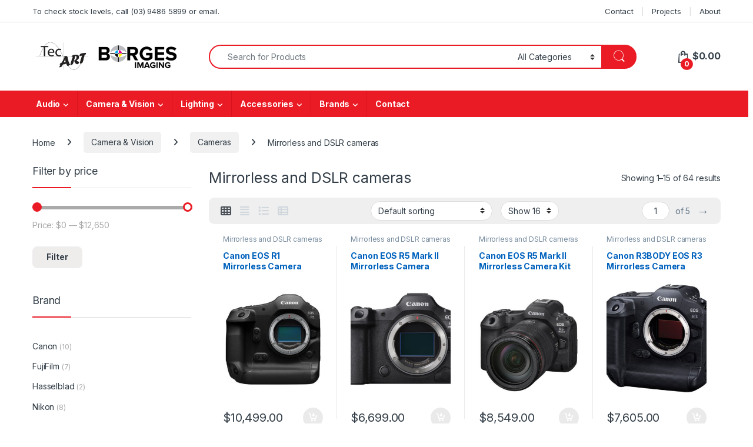

--- FILE ---
content_type: text/html; charset=UTF-8
request_url: https://www.tecart.com.au/product-category/cameras-vision/cameras/mirrorless-and-dslr-cameras/
body_size: 38688
content:
<!DOCTYPE html>
<html lang="en-AU">
<head>
<meta charset="UTF-8">
<meta name="viewport" content="width=device-width, initial-scale=1">
<link rel="profile" href="http://gmpg.org/xfn/11">
<link rel="pingback" href="https://www.tecart.com.au/xmlrpc.php">

<title>Mirrorless and DSLR cameras &#8211; TecArt</title>
<meta name='robots' content='max-image-preview:large' />
	<style>img:is([sizes="auto" i], [sizes^="auto," i]) { contain-intrinsic-size: 3000px 1500px }</style>
	<link rel='dns-prefetch' href='//www.googletagmanager.com' />
<link rel='dns-prefetch' href='//static.zip.co' />
<link rel='dns-prefetch' href='//fonts.googleapis.com' />
<link rel="alternate" type="application/rss+xml" title="TecArt &raquo; Feed" href="https://www.tecart.com.au/feed/" />
<link rel="alternate" type="application/rss+xml" title="TecArt &raquo; Comments Feed" href="https://www.tecart.com.au/comments/feed/" />
<link rel="alternate" type="application/rss+xml" title="TecArt &raquo; Mirrorless and DSLR cameras Category Feed" href="https://www.tecart.com.au/product-category/camera-vision/cameras/mirrorless-and-dslr-cameras/feed/" />
<script type="text/javascript">
/* <![CDATA[ */
window._wpemojiSettings = {"baseUrl":"https:\/\/s.w.org\/images\/core\/emoji\/16.0.1\/72x72\/","ext":".png","svgUrl":"https:\/\/s.w.org\/images\/core\/emoji\/16.0.1\/svg\/","svgExt":".svg","source":{"concatemoji":"https:\/\/www.tecart.com.au\/wp-includes\/js\/wp-emoji-release.min.js?ver=6.8.3"}};
/*! This file is auto-generated */
!function(s,n){var o,i,e;function c(e){try{var t={supportTests:e,timestamp:(new Date).valueOf()};sessionStorage.setItem(o,JSON.stringify(t))}catch(e){}}function p(e,t,n){e.clearRect(0,0,e.canvas.width,e.canvas.height),e.fillText(t,0,0);var t=new Uint32Array(e.getImageData(0,0,e.canvas.width,e.canvas.height).data),a=(e.clearRect(0,0,e.canvas.width,e.canvas.height),e.fillText(n,0,0),new Uint32Array(e.getImageData(0,0,e.canvas.width,e.canvas.height).data));return t.every(function(e,t){return e===a[t]})}function u(e,t){e.clearRect(0,0,e.canvas.width,e.canvas.height),e.fillText(t,0,0);for(var n=e.getImageData(16,16,1,1),a=0;a<n.data.length;a++)if(0!==n.data[a])return!1;return!0}function f(e,t,n,a){switch(t){case"flag":return n(e,"\ud83c\udff3\ufe0f\u200d\u26a7\ufe0f","\ud83c\udff3\ufe0f\u200b\u26a7\ufe0f")?!1:!n(e,"\ud83c\udde8\ud83c\uddf6","\ud83c\udde8\u200b\ud83c\uddf6")&&!n(e,"\ud83c\udff4\udb40\udc67\udb40\udc62\udb40\udc65\udb40\udc6e\udb40\udc67\udb40\udc7f","\ud83c\udff4\u200b\udb40\udc67\u200b\udb40\udc62\u200b\udb40\udc65\u200b\udb40\udc6e\u200b\udb40\udc67\u200b\udb40\udc7f");case"emoji":return!a(e,"\ud83e\udedf")}return!1}function g(e,t,n,a){var r="undefined"!=typeof WorkerGlobalScope&&self instanceof WorkerGlobalScope?new OffscreenCanvas(300,150):s.createElement("canvas"),o=r.getContext("2d",{willReadFrequently:!0}),i=(o.textBaseline="top",o.font="600 32px Arial",{});return e.forEach(function(e){i[e]=t(o,e,n,a)}),i}function t(e){var t=s.createElement("script");t.src=e,t.defer=!0,s.head.appendChild(t)}"undefined"!=typeof Promise&&(o="wpEmojiSettingsSupports",i=["flag","emoji"],n.supports={everything:!0,everythingExceptFlag:!0},e=new Promise(function(e){s.addEventListener("DOMContentLoaded",e,{once:!0})}),new Promise(function(t){var n=function(){try{var e=JSON.parse(sessionStorage.getItem(o));if("object"==typeof e&&"number"==typeof e.timestamp&&(new Date).valueOf()<e.timestamp+604800&&"object"==typeof e.supportTests)return e.supportTests}catch(e){}return null}();if(!n){if("undefined"!=typeof Worker&&"undefined"!=typeof OffscreenCanvas&&"undefined"!=typeof URL&&URL.createObjectURL&&"undefined"!=typeof Blob)try{var e="postMessage("+g.toString()+"("+[JSON.stringify(i),f.toString(),p.toString(),u.toString()].join(",")+"));",a=new Blob([e],{type:"text/javascript"}),r=new Worker(URL.createObjectURL(a),{name:"wpTestEmojiSupports"});return void(r.onmessage=function(e){c(n=e.data),r.terminate(),t(n)})}catch(e){}c(n=g(i,f,p,u))}t(n)}).then(function(e){for(var t in e)n.supports[t]=e[t],n.supports.everything=n.supports.everything&&n.supports[t],"flag"!==t&&(n.supports.everythingExceptFlag=n.supports.everythingExceptFlag&&n.supports[t]);n.supports.everythingExceptFlag=n.supports.everythingExceptFlag&&!n.supports.flag,n.DOMReady=!1,n.readyCallback=function(){n.DOMReady=!0}}).then(function(){return e}).then(function(){var e;n.supports.everything||(n.readyCallback(),(e=n.source||{}).concatemoji?t(e.concatemoji):e.wpemoji&&e.twemoji&&(t(e.twemoji),t(e.wpemoji)))}))}((window,document),window._wpemojiSettings);
/* ]]> */
</script>
<style id='wp-emoji-styles-inline-css' type='text/css'>

	img.wp-smiley, img.emoji {
		display: inline !important;
		border: none !important;
		box-shadow: none !important;
		height: 1em !important;
		width: 1em !important;
		margin: 0 0.07em !important;
		vertical-align: -0.1em !important;
		background: none !important;
		padding: 0 !important;
	}
</style>
<link rel='stylesheet' id='wp-block-library-css' href='https://www.tecart.com.au/wp-includes/css/dist/block-library/style.min.css?ver=6.8.3' type='text/css' media='all' />
<style id='classic-theme-styles-inline-css' type='text/css'>
/*! This file is auto-generated */
.wp-block-button__link{color:#fff;background-color:#32373c;border-radius:9999px;box-shadow:none;text-decoration:none;padding:calc(.667em + 2px) calc(1.333em + 2px);font-size:1.125em}.wp-block-file__button{background:#32373c;color:#fff;text-decoration:none}
</style>
<style id='global-styles-inline-css' type='text/css'>
:root{--wp--preset--aspect-ratio--square: 1;--wp--preset--aspect-ratio--4-3: 4/3;--wp--preset--aspect-ratio--3-4: 3/4;--wp--preset--aspect-ratio--3-2: 3/2;--wp--preset--aspect-ratio--2-3: 2/3;--wp--preset--aspect-ratio--16-9: 16/9;--wp--preset--aspect-ratio--9-16: 9/16;--wp--preset--color--black: #000000;--wp--preset--color--cyan-bluish-gray: #abb8c3;--wp--preset--color--white: #ffffff;--wp--preset--color--pale-pink: #f78da7;--wp--preset--color--vivid-red: #cf2e2e;--wp--preset--color--luminous-vivid-orange: #ff6900;--wp--preset--color--luminous-vivid-amber: #fcb900;--wp--preset--color--light-green-cyan: #7bdcb5;--wp--preset--color--vivid-green-cyan: #00d084;--wp--preset--color--pale-cyan-blue: #8ed1fc;--wp--preset--color--vivid-cyan-blue: #0693e3;--wp--preset--color--vivid-purple: #9b51e0;--wp--preset--gradient--vivid-cyan-blue-to-vivid-purple: linear-gradient(135deg,rgba(6,147,227,1) 0%,rgb(155,81,224) 100%);--wp--preset--gradient--light-green-cyan-to-vivid-green-cyan: linear-gradient(135deg,rgb(122,220,180) 0%,rgb(0,208,130) 100%);--wp--preset--gradient--luminous-vivid-amber-to-luminous-vivid-orange: linear-gradient(135deg,rgba(252,185,0,1) 0%,rgba(255,105,0,1) 100%);--wp--preset--gradient--luminous-vivid-orange-to-vivid-red: linear-gradient(135deg,rgba(255,105,0,1) 0%,rgb(207,46,46) 100%);--wp--preset--gradient--very-light-gray-to-cyan-bluish-gray: linear-gradient(135deg,rgb(238,238,238) 0%,rgb(169,184,195) 100%);--wp--preset--gradient--cool-to-warm-spectrum: linear-gradient(135deg,rgb(74,234,220) 0%,rgb(151,120,209) 20%,rgb(207,42,186) 40%,rgb(238,44,130) 60%,rgb(251,105,98) 80%,rgb(254,248,76) 100%);--wp--preset--gradient--blush-light-purple: linear-gradient(135deg,rgb(255,206,236) 0%,rgb(152,150,240) 100%);--wp--preset--gradient--blush-bordeaux: linear-gradient(135deg,rgb(254,205,165) 0%,rgb(254,45,45) 50%,rgb(107,0,62) 100%);--wp--preset--gradient--luminous-dusk: linear-gradient(135deg,rgb(255,203,112) 0%,rgb(199,81,192) 50%,rgb(65,88,208) 100%);--wp--preset--gradient--pale-ocean: linear-gradient(135deg,rgb(255,245,203) 0%,rgb(182,227,212) 50%,rgb(51,167,181) 100%);--wp--preset--gradient--electric-grass: linear-gradient(135deg,rgb(202,248,128) 0%,rgb(113,206,126) 100%);--wp--preset--gradient--midnight: linear-gradient(135deg,rgb(2,3,129) 0%,rgb(40,116,252) 100%);--wp--preset--font-size--small: 13px;--wp--preset--font-size--medium: 20px;--wp--preset--font-size--large: 36px;--wp--preset--font-size--x-large: 42px;--wp--preset--spacing--20: 0.44rem;--wp--preset--spacing--30: 0.67rem;--wp--preset--spacing--40: 1rem;--wp--preset--spacing--50: 1.5rem;--wp--preset--spacing--60: 2.25rem;--wp--preset--spacing--70: 3.38rem;--wp--preset--spacing--80: 5.06rem;--wp--preset--shadow--natural: 6px 6px 9px rgba(0, 0, 0, 0.2);--wp--preset--shadow--deep: 12px 12px 50px rgba(0, 0, 0, 0.4);--wp--preset--shadow--sharp: 6px 6px 0px rgba(0, 0, 0, 0.2);--wp--preset--shadow--outlined: 6px 6px 0px -3px rgba(255, 255, 255, 1), 6px 6px rgba(0, 0, 0, 1);--wp--preset--shadow--crisp: 6px 6px 0px rgba(0, 0, 0, 1);}:where(.is-layout-flex){gap: 0.5em;}:where(.is-layout-grid){gap: 0.5em;}body .is-layout-flex{display: flex;}.is-layout-flex{flex-wrap: wrap;align-items: center;}.is-layout-flex > :is(*, div){margin: 0;}body .is-layout-grid{display: grid;}.is-layout-grid > :is(*, div){margin: 0;}:where(.wp-block-columns.is-layout-flex){gap: 2em;}:where(.wp-block-columns.is-layout-grid){gap: 2em;}:where(.wp-block-post-template.is-layout-flex){gap: 1.25em;}:where(.wp-block-post-template.is-layout-grid){gap: 1.25em;}.has-black-color{color: var(--wp--preset--color--black) !important;}.has-cyan-bluish-gray-color{color: var(--wp--preset--color--cyan-bluish-gray) !important;}.has-white-color{color: var(--wp--preset--color--white) !important;}.has-pale-pink-color{color: var(--wp--preset--color--pale-pink) !important;}.has-vivid-red-color{color: var(--wp--preset--color--vivid-red) !important;}.has-luminous-vivid-orange-color{color: var(--wp--preset--color--luminous-vivid-orange) !important;}.has-luminous-vivid-amber-color{color: var(--wp--preset--color--luminous-vivid-amber) !important;}.has-light-green-cyan-color{color: var(--wp--preset--color--light-green-cyan) !important;}.has-vivid-green-cyan-color{color: var(--wp--preset--color--vivid-green-cyan) !important;}.has-pale-cyan-blue-color{color: var(--wp--preset--color--pale-cyan-blue) !important;}.has-vivid-cyan-blue-color{color: var(--wp--preset--color--vivid-cyan-blue) !important;}.has-vivid-purple-color{color: var(--wp--preset--color--vivid-purple) !important;}.has-black-background-color{background-color: var(--wp--preset--color--black) !important;}.has-cyan-bluish-gray-background-color{background-color: var(--wp--preset--color--cyan-bluish-gray) !important;}.has-white-background-color{background-color: var(--wp--preset--color--white) !important;}.has-pale-pink-background-color{background-color: var(--wp--preset--color--pale-pink) !important;}.has-vivid-red-background-color{background-color: var(--wp--preset--color--vivid-red) !important;}.has-luminous-vivid-orange-background-color{background-color: var(--wp--preset--color--luminous-vivid-orange) !important;}.has-luminous-vivid-amber-background-color{background-color: var(--wp--preset--color--luminous-vivid-amber) !important;}.has-light-green-cyan-background-color{background-color: var(--wp--preset--color--light-green-cyan) !important;}.has-vivid-green-cyan-background-color{background-color: var(--wp--preset--color--vivid-green-cyan) !important;}.has-pale-cyan-blue-background-color{background-color: var(--wp--preset--color--pale-cyan-blue) !important;}.has-vivid-cyan-blue-background-color{background-color: var(--wp--preset--color--vivid-cyan-blue) !important;}.has-vivid-purple-background-color{background-color: var(--wp--preset--color--vivid-purple) !important;}.has-black-border-color{border-color: var(--wp--preset--color--black) !important;}.has-cyan-bluish-gray-border-color{border-color: var(--wp--preset--color--cyan-bluish-gray) !important;}.has-white-border-color{border-color: var(--wp--preset--color--white) !important;}.has-pale-pink-border-color{border-color: var(--wp--preset--color--pale-pink) !important;}.has-vivid-red-border-color{border-color: var(--wp--preset--color--vivid-red) !important;}.has-luminous-vivid-orange-border-color{border-color: var(--wp--preset--color--luminous-vivid-orange) !important;}.has-luminous-vivid-amber-border-color{border-color: var(--wp--preset--color--luminous-vivid-amber) !important;}.has-light-green-cyan-border-color{border-color: var(--wp--preset--color--light-green-cyan) !important;}.has-vivid-green-cyan-border-color{border-color: var(--wp--preset--color--vivid-green-cyan) !important;}.has-pale-cyan-blue-border-color{border-color: var(--wp--preset--color--pale-cyan-blue) !important;}.has-vivid-cyan-blue-border-color{border-color: var(--wp--preset--color--vivid-cyan-blue) !important;}.has-vivid-purple-border-color{border-color: var(--wp--preset--color--vivid-purple) !important;}.has-vivid-cyan-blue-to-vivid-purple-gradient-background{background: var(--wp--preset--gradient--vivid-cyan-blue-to-vivid-purple) !important;}.has-light-green-cyan-to-vivid-green-cyan-gradient-background{background: var(--wp--preset--gradient--light-green-cyan-to-vivid-green-cyan) !important;}.has-luminous-vivid-amber-to-luminous-vivid-orange-gradient-background{background: var(--wp--preset--gradient--luminous-vivid-amber-to-luminous-vivid-orange) !important;}.has-luminous-vivid-orange-to-vivid-red-gradient-background{background: var(--wp--preset--gradient--luminous-vivid-orange-to-vivid-red) !important;}.has-very-light-gray-to-cyan-bluish-gray-gradient-background{background: var(--wp--preset--gradient--very-light-gray-to-cyan-bluish-gray) !important;}.has-cool-to-warm-spectrum-gradient-background{background: var(--wp--preset--gradient--cool-to-warm-spectrum) !important;}.has-blush-light-purple-gradient-background{background: var(--wp--preset--gradient--blush-light-purple) !important;}.has-blush-bordeaux-gradient-background{background: var(--wp--preset--gradient--blush-bordeaux) !important;}.has-luminous-dusk-gradient-background{background: var(--wp--preset--gradient--luminous-dusk) !important;}.has-pale-ocean-gradient-background{background: var(--wp--preset--gradient--pale-ocean) !important;}.has-electric-grass-gradient-background{background: var(--wp--preset--gradient--electric-grass) !important;}.has-midnight-gradient-background{background: var(--wp--preset--gradient--midnight) !important;}.has-small-font-size{font-size: var(--wp--preset--font-size--small) !important;}.has-medium-font-size{font-size: var(--wp--preset--font-size--medium) !important;}.has-large-font-size{font-size: var(--wp--preset--font-size--large) !important;}.has-x-large-font-size{font-size: var(--wp--preset--font-size--x-large) !important;}
:where(.wp-block-post-template.is-layout-flex){gap: 1.25em;}:where(.wp-block-post-template.is-layout-grid){gap: 1.25em;}
:where(.wp-block-columns.is-layout-flex){gap: 2em;}:where(.wp-block-columns.is-layout-grid){gap: 2em;}
:root :where(.wp-block-pullquote){font-size: 1.5em;line-height: 1.6;}
</style>
<style id='woocommerce-inline-inline-css' type='text/css'>
.woocommerce form .form-row .required { visibility: visible; }
</style>
<link rel='stylesheet' id='wc-zipmoney-style-css' href='https://www.tecart.com.au/wp-content/plugins/zipmoney-payments-woocommerce/assets/css/woocommerce-zipmoney-payment-front.css?ver=1.2' type='text/css' media='all' />
<link rel='stylesheet' id='brands-styles-css' href='https://www.tecart.com.au/wp-content/plugins/woocommerce/assets/css/brands.css?ver=10.3.5' type='text/css' media='all' />
<link rel='stylesheet' id='electro-fonts-css' href='https://fonts.googleapis.com/css2?family=Inter:wght@300;400;600;700&#038;display=swap' type='text/css' media='all' />
<link rel='stylesheet' id='font-electro-css' href='https://www.tecart.com.au/wp-content/themes/electro/assets/css/font-electro.css?ver=3.6.4' type='text/css' media='all' />
<link rel='stylesheet' id='fontawesome-css' href='https://www.tecart.com.au/wp-content/themes/electro/assets/vendor/fontawesome/css/all.min.css?ver=3.6.4' type='text/css' media='all' />
<link rel='stylesheet' id='animate-css-css' href='https://www.tecart.com.au/wp-content/themes/electro/assets/vendor/animate.css/animate.min.css?ver=3.6.4' type='text/css' media='all' />
<link rel='stylesheet' id='electro-style-css' href='https://www.tecart.com.au/wp-content/themes/electro/style.min.css?ver=3.6.4' type='text/css' media='all' />
<link rel='stylesheet' id='electro-color-css' href='https://www.tecart.com.au/wp-content/themes/electro/assets/css/colors/red.min.css?ver=3.6.4' type='text/css' media='all' />
<link rel='stylesheet' id='woo_discount_pro_style-css' href='https://www.tecart.com.au/wp-content/plugins/woo-discount-rules-pro/Assets/Css/awdr_style.css?ver=2.6.13' type='text/css' media='all' />
<script type="text/javascript" id="woocommerce-google-analytics-integration-gtag-js-after">
/* <![CDATA[ */
/* Google Analytics for WooCommerce (gtag.js) */
					window.dataLayer = window.dataLayer || [];
					function gtag(){dataLayer.push(arguments);}
					// Set up default consent state.
					for ( const mode of [{"analytics_storage":"denied","ad_storage":"denied","ad_user_data":"denied","ad_personalization":"denied","region":["AT","BE","BG","HR","CY","CZ","DK","EE","FI","FR","DE","GR","HU","IS","IE","IT","LV","LI","LT","LU","MT","NL","NO","PL","PT","RO","SK","SI","ES","SE","GB","CH"]}] || [] ) {
						gtag( "consent", "default", { "wait_for_update": 500, ...mode } );
					}
					gtag("js", new Date());
					gtag("set", "developer_id.dOGY3NW", true);
					gtag("config", "G-B4WGF2VECG", {"track_404":true,"allow_google_signals":true,"logged_in":false,"linker":{"domains":[],"allow_incoming":false},"custom_map":{"dimension1":"logged_in"}});
/* ]]> */
</script>
<script type="text/javascript" src="https://www.tecart.com.au/wp-includes/js/jquery/jquery.min.js?ver=3.7.1" id="jquery-core-js"></script>
<script type="text/javascript" src="https://www.tecart.com.au/wp-includes/js/jquery/jquery-migrate.min.js?ver=3.4.1" id="jquery-migrate-js"></script>
<script type="text/javascript" src="https://www.tecart.com.au/wp-content/plugins/woocommerce/assets/js/jquery-blockui/jquery.blockUI.min.js?ver=2.7.0-wc.10.3.5" id="wc-jquery-blockui-js" data-wp-strategy="defer"></script>
<script type="text/javascript" id="wc-add-to-cart-js-extra">
/* <![CDATA[ */
var wc_add_to_cart_params = {"ajax_url":"\/wp-admin\/admin-ajax.php","wc_ajax_url":"\/?wc-ajax=%%endpoint%%","i18n_view_cart":"View cart","cart_url":"https:\/\/www.tecart.com.au\/cart\/","is_cart":"","cart_redirect_after_add":"no"};
/* ]]> */
</script>
<script type="text/javascript" src="https://www.tecart.com.au/wp-content/plugins/woocommerce/assets/js/frontend/add-to-cart.min.js?ver=10.3.5" id="wc-add-to-cart-js" data-wp-strategy="defer"></script>
<script type="text/javascript" src="https://www.tecart.com.au/wp-content/plugins/woocommerce/assets/js/js-cookie/js.cookie.min.js?ver=2.1.4-wc.10.3.5" id="wc-js-cookie-js" defer="defer" data-wp-strategy="defer"></script>
<script type="text/javascript" id="woocommerce-js-extra">
/* <![CDATA[ */
var woocommerce_params = {"ajax_url":"\/wp-admin\/admin-ajax.php","wc_ajax_url":"\/?wc-ajax=%%endpoint%%","i18n_password_show":"Show password","i18n_password_hide":"Hide password"};
/* ]]> */
</script>
<script type="text/javascript" src="https://www.tecart.com.au/wp-content/plugins/woocommerce/assets/js/frontend/woocommerce.min.js?ver=10.3.5" id="woocommerce-js" defer="defer" data-wp-strategy="defer"></script>
<script type="text/javascript" src="https://www.tecart.com.au/wp-content/plugins/js_composer/assets/js/vendors/woocommerce-add-to-cart.js?ver=8.7.2" id="vc_woocommerce-add-to-cart-js-js"></script>
<script type="text/javascript" async src="https://static.zip.co/lib/js/zm-widget-js/dist/zip-widget.min.js?ver=1"></script><script type="text/javascript" id="wc-cart-fragments-js-extra">
/* <![CDATA[ */
var wc_cart_fragments_params = {"ajax_url":"\/wp-admin\/admin-ajax.php","wc_ajax_url":"\/?wc-ajax=%%endpoint%%","cart_hash_key":"wc_cart_hash_2bdea4bfa8caa5c16217203063a918fe","fragment_name":"wc_fragments_2bdea4bfa8caa5c16217203063a918fe","request_timeout":"5000"};
/* ]]> */
</script>
<script type="text/javascript" src="https://www.tecart.com.au/wp-content/plugins/woocommerce/assets/js/frontend/cart-fragments.min.js?ver=10.3.5" id="wc-cart-fragments-js" defer="defer" data-wp-strategy="defer"></script>
<script></script><link rel="https://api.w.org/" href="https://www.tecart.com.au/wp-json/" /><link rel="alternate" title="JSON" type="application/json" href="https://www.tecart.com.au/wp-json/wp/v2/product_cat/1108" /><link rel="EditURI" type="application/rsd+xml" title="RSD" href="https://www.tecart.com.au/xmlrpc.php?rsd" />
<meta name="generator" content="WordPress 6.8.3" />
<meta name="generator" content="WooCommerce 10.3.5" />
<meta name="generator" content="Redux 4.5.9" /><!-- Google site verification - Google for WooCommerce -->
<meta name="google-site-verification" content="bxDoR1WkOYLtFMzt47hCjIMEULh57XaXHx18ZF8mCBo" />
	<noscript><style>.woocommerce-product-gallery{ opacity: 1 !important; }</style></noscript>
	<meta name="generator" content="Powered by WPBakery Page Builder - drag and drop page builder for WordPress."/>
<meta name="generator" content="Powered by Slider Revolution 6.7.38 - responsive, Mobile-Friendly Slider Plugin for WordPress with comfortable drag and drop interface." />
<link rel="icon" href="https://www.tecart.com.au/wp-content/uploads/2020/05/cropped-Logo-square-scaled-1-32x32.jpg" sizes="32x32" />
<link rel="icon" href="https://www.tecart.com.au/wp-content/uploads/2020/05/cropped-Logo-square-scaled-1-192x192.jpg" sizes="192x192" />
<link rel="apple-touch-icon" href="https://www.tecart.com.au/wp-content/uploads/2020/05/cropped-Logo-square-scaled-1-180x180.jpg" />
<meta name="msapplication-TileImage" content="https://www.tecart.com.au/wp-content/uploads/2020/05/cropped-Logo-square-scaled-1-270x270.jpg" />
<script>function setREVStartSize(e){
			//window.requestAnimationFrame(function() {
				window.RSIW = window.RSIW===undefined ? window.innerWidth : window.RSIW;
				window.RSIH = window.RSIH===undefined ? window.innerHeight : window.RSIH;
				try {
					var pw = document.getElementById(e.c).parentNode.offsetWidth,
						newh;
					pw = pw===0 || isNaN(pw) || (e.l=="fullwidth" || e.layout=="fullwidth") ? window.RSIW : pw;
					e.tabw = e.tabw===undefined ? 0 : parseInt(e.tabw);
					e.thumbw = e.thumbw===undefined ? 0 : parseInt(e.thumbw);
					e.tabh = e.tabh===undefined ? 0 : parseInt(e.tabh);
					e.thumbh = e.thumbh===undefined ? 0 : parseInt(e.thumbh);
					e.tabhide = e.tabhide===undefined ? 0 : parseInt(e.tabhide);
					e.thumbhide = e.thumbhide===undefined ? 0 : parseInt(e.thumbhide);
					e.mh = e.mh===undefined || e.mh=="" || e.mh==="auto" ? 0 : parseInt(e.mh,0);
					if(e.layout==="fullscreen" || e.l==="fullscreen")
						newh = Math.max(e.mh,window.RSIH);
					else{
						e.gw = Array.isArray(e.gw) ? e.gw : [e.gw];
						for (var i in e.rl) if (e.gw[i]===undefined || e.gw[i]===0) e.gw[i] = e.gw[i-1];
						e.gh = e.el===undefined || e.el==="" || (Array.isArray(e.el) && e.el.length==0)? e.gh : e.el;
						e.gh = Array.isArray(e.gh) ? e.gh : [e.gh];
						for (var i in e.rl) if (e.gh[i]===undefined || e.gh[i]===0) e.gh[i] = e.gh[i-1];
											
						var nl = new Array(e.rl.length),
							ix = 0,
							sl;
						e.tabw = e.tabhide>=pw ? 0 : e.tabw;
						e.thumbw = e.thumbhide>=pw ? 0 : e.thumbw;
						e.tabh = e.tabhide>=pw ? 0 : e.tabh;
						e.thumbh = e.thumbhide>=pw ? 0 : e.thumbh;
						for (var i in e.rl) nl[i] = e.rl[i]<window.RSIW ? 0 : e.rl[i];
						sl = nl[0];
						for (var i in nl) if (sl>nl[i] && nl[i]>0) { sl = nl[i]; ix=i;}
						var m = pw>(e.gw[ix]+e.tabw+e.thumbw) ? 1 : (pw-(e.tabw+e.thumbw)) / (e.gw[ix]);
						newh =  (e.gh[ix] * m) + (e.tabh + e.thumbh);
					}
					var el = document.getElementById(e.c);
					if (el!==null && el) el.style.height = newh+"px";
					el = document.getElementById(e.c+"_wrapper");
					if (el!==null && el) {
						el.style.height = newh+"px";
						el.style.display = "block";
					}
				} catch(e){
					console.log("Failure at Presize of Slider:" + e)
				}
			//});
		  };</script>
<noscript><style> .wpb_animate_when_almost_visible { opacity: 1; }</style></noscript></head>

<body class="archive tax-product_cat term-mirrorless-and-dslr-cameras term-1108 wp-theme-electro wp-child-theme-electro-child theme-electro woocommerce woocommerce-page woocommerce-no-js left-sidebar wpb-js-composer js-comp-ver-8.7.2 vc_responsive">
	<div class="off-canvas-wrapper w-100 position-relative">
<div id="page" class="hfeed site">
			<a class="skip-link screen-reader-text visually-hidden" href="#site-navigation">Skip to navigation</a>
		<a class="skip-link screen-reader-text visually-hidden" href="#content">Skip to content</a>
		
			
		<div class="top-bar hidden-lg-down d-none d-xl-block">
			<div class="container clearfix">
			<ul id="menu-top-bar-left-message" class="nav nav-inline float-start electro-animate-dropdown flip"><li id="menu-item-93614" class="menu-item menu-item-type-custom menu-item-object-custom menu-item-93614"><a title="To check stock levels, call (03) 9486 5899 or email." href="mailto:retail@tecart.com.au">To check stock levels, call (03) 9486 5899 or email.</a></li>
</ul><ul id="menu-top-bar-right" class="nav nav-inline float-end electro-animate-dropdown flip"><li id="menu-item-65827" class="menu-item menu-item-type-post_type menu-item-object-page menu-item-65827"><a title="Contact" href="https://www.tecart.com.au/contact/">Contact</a></li>
<li id="menu-item-65828" class="menu-item menu-item-type-post_type menu-item-object-page menu-item-65828"><a title="Projects" href="https://www.tecart.com.au/projects/">Projects</a></li>
<li id="menu-item-65829" class="menu-item menu-item-type-post_type menu-item-object-page menu-item-65829"><a title="About" href="https://www.tecart.com.au/about/">About</a></li>
</ul>			</div>
		</div><!-- /.top-bar -->

			
	
	<header id="masthead" class="site-header header-v3 stick-this">
		<div class="container hidden-lg-down d-none d-xl-block">
					<div class="masthead row align-items-center">
				<div class="header-logo-area d-flex justify-content-between align-items-center">
					<div class="header-site-branding">
				<a href="https://www.tecart.com.au/" class="header-logo-link">
					<img src="https://www.tecart.com.au/wp-content/uploads/2023/12/TecArt-Borges-logo-merged.png" alt="TecArt" class="img-header-logo" width="1880" height="417" />
				</a>
			</div>
					<div class="off-canvas-navigation-wrapper off-canvas-hide-in-desktop d-xl-none">
			<div class="off-canvas-navbar-toggle-buttons clearfix">
				<button class="navbar-toggler navbar-toggle-hamburger " type="button">
					<i class="ec ec-menu"></i>
				</button>
				<button class="navbar-toggler navbar-toggle-close " type="button">
					<i class="ec ec-close-remove"></i>
				</button>
			</div>

			<div class="off-canvas-navigation
							 light" id="default-oc-header">
				<ul id="menu-main-menu" class="nav nav-inline yamm"><li id="menu-item-12905" class="yamm-fw menu-item menu-item-type-taxonomy menu-item-object-product_cat menu-item-has-children menu-item-12905 dropdown"><a title="Audio" href="https://www.tecart.com.au/product-category/audio/" data-bs-toggle="dropdown" class="dropdown-toggle" aria-haspopup="true">Audio</a>
<ul role="menu" class=" dropdown-menu">
	<li id="menu-item-35602" class="menu-item menu-item-type-post_type menu-item-object-static_block menu-item-35602"><div class="yamm-content"><div class="vc_row wpb_row vc_row-fluid"><div class="wpb_column vc_column_container vc_col-sm-1/5"><div class="vc_column-inner"><div class="wpb_wrapper"><div  class="vc_wp_custommenu wpb_content_element"><div class="widget widget_nav_menu"><div class="menu-audio-menu-1-container"><ul id="menu-audio-menu-1" class="menu"><li id="menu-item-35604" class="menu-item menu-item-type-taxonomy menu-item-object-product_cat menu-item-35604"><a href="https://www.tecart.com.au/product-category/audio/audio-accessories/">Audio accessories</a></li>
<li id="menu-item-35605" class="menu-item menu-item-type-taxonomy menu-item-object-product_cat menu-item-35605"><a href="https://www.tecart.com.au/product-category/audio/audio-recorders/">Audio recorders</a></li>
<li id="menu-item-35606" class="menu-item menu-item-type-taxonomy menu-item-object-product_cat menu-item-35606"><a href="https://www.tecart.com.au/product-category/audio/ifb-audio/">IFB audio</a></li>
</ul></div></div></div></div></div></div><div class="wpb_column vc_column_container vc_col-sm-1/5"><div class="vc_column-inner"><div class="wpb_wrapper"><div  class="vc_wp_custommenu wpb_content_element"><div class="widget widget_nav_menu"><div class="menu-audio-menu-2-container"><ul id="menu-audio-menu-2" class="menu"><li id="menu-item-35607" class="menu-item menu-item-type-taxonomy menu-item-object-product_cat menu-item-has-children menu-item-35607"><a href="https://www.tecart.com.au/product-category/audio/microphones/"><b>Microphones</b></a>
<ul class="sub-menu">
	<li id="menu-item-35608" class="menu-item menu-item-type-taxonomy menu-item-object-product_cat menu-item-35608"><a href="https://www.tecart.com.au/product-category/audio/microphones/live-microphones/">Live Microphones</a></li>
	<li id="menu-item-35609" class="menu-item menu-item-type-taxonomy menu-item-object-product_cat menu-item-35609"><a href="https://www.tecart.com.au/product-category/audio/microphones/microphone-accessories/">Microphone Accessories</a></li>
	<li id="menu-item-35610" class="menu-item menu-item-type-taxonomy menu-item-object-product_cat menu-item-35610"><a href="https://www.tecart.com.au/product-category/audio/microphones/recording-microphones/">Recording Microphones</a></li>
	<li id="menu-item-35611" class="menu-item menu-item-type-taxonomy menu-item-object-product_cat menu-item-35611"><a href="https://www.tecart.com.au/product-category/audio/microphones/wireless-microphones/">Wireless Microphones</a></li>
</ul>
</li>
<li id="menu-item-35612" class="menu-item menu-item-type-taxonomy menu-item-object-product_cat menu-item-has-children menu-item-35612"><a href="https://www.tecart.com.au/product-category/audio/pa-live-sound/"><b>PA / Live Sound</b></a>
<ul class="sub-menu">
	<li id="menu-item-35613" class="menu-item menu-item-type-taxonomy menu-item-object-product_cat menu-item-35613"><a href="https://www.tecart.com.au/product-category/audio/pa-live-sound/earphones/">Earphones</a></li>
	<li id="menu-item-35614" class="menu-item menu-item-type-taxonomy menu-item-object-product_cat menu-item-35614"><a href="https://www.tecart.com.au/product-category/audio/pa-live-sound/wireless-monitors/">Wireless Monitors</a></li>
</ul>
</li>
<li id="menu-item-35615" class="menu-item menu-item-type-taxonomy menu-item-object-product_cat menu-item-has-children menu-item-35615"><a href="https://www.tecart.com.au/product-category/audio/studio-audio/"><b>Studio Audio</b></a>
<ul class="sub-menu">
	<li id="menu-item-35616" class="menu-item menu-item-type-taxonomy menu-item-object-product_cat menu-item-35616"><a href="https://www.tecart.com.au/product-category/audio/studio-audio/audio-interfaces/">Audio Interfaces</a></li>
	<li id="menu-item-35617" class="menu-item menu-item-type-taxonomy menu-item-object-product_cat menu-item-35617"><a href="https://www.tecart.com.au/product-category/audio/studio-audio/studio-headphones/">Studio Headphones</a></li>
	<li id="menu-item-35618" class="menu-item menu-item-type-taxonomy menu-item-object-product_cat menu-item-35618"><a href="https://www.tecart.com.au/product-category/audio/studio-audio/studio-monitors/">Studio Monitors</a></li>
</ul>
</li>
</ul></div></div></div></div></div></div><div class="wpb_column vc_column_container vc_col-sm-1/5"><div class="vc_column-inner"><div class="wpb_wrapper"></div></div></div></div></div></li>
</ul>
</li>
<li id="menu-item-9104" class="yamm-fw menu-item menu-item-type-taxonomy menu-item-object-product_cat current-product_cat-ancestor menu-item-has-children menu-item-9104 dropdown"><a title="Camera &amp; Vision" href="https://www.tecart.com.au/product-category/camera-vision/" data-bs-toggle="dropdown" class="dropdown-toggle" aria-haspopup="true">Camera &amp; Vision</a>
<ul role="menu" class=" dropdown-menu">
	<li id="menu-item-7478" class="menu-item menu-item-type-post_type menu-item-object-static_block menu-item-7478"><div class="yamm-content"><div class="vc_row wpb_row vc_row-fluid"><div class="wpb_column vc_column_container vc_col-sm-1/5"><div class="vc_column-inner"><div class="wpb_wrapper"><div  class="vc_wp_custommenu wpb_content_element"><div class="widget widget_nav_menu"><div class="menu-cameras-vision-1-container"><ul id="menu-cameras-vision-1" class="menu"><li id="menu-item-25947" class="menu-item menu-item-type-taxonomy menu-item-object-product_cat menu-item-25947"><a href="https://www.tecart.com.au/product-category/camera-vision/calibration-charts-and-slates/"><b>Calibration, charts and slates</b><br/></a></li>
<li id="menu-item-58093" class="menu-item menu-item-type-taxonomy menu-item-object-product_cat menu-item-has-children menu-item-58093"><a href="https://www.tecart.com.au/product-category/camera-vision/camera-and-vision-control-and-distribution/"><b>Control and distribution</b></a>
<ul class="sub-menu">
	<li id="menu-item-30575" class="menu-item menu-item-type-taxonomy menu-item-object-product_cat menu-item-30575"><a href="https://www.tecart.com.au/product-category/camera-vision/camera-and-vision-control-and-distribution/camera-triggers/">Camera triggers</a></li>
	<li id="menu-item-9123" class="menu-item menu-item-type-taxonomy menu-item-object-product_cat menu-item-9123"><a href="https://www.tecart.com.au/product-category/camera-vision/camera-and-vision-control-and-distribution/video-and-photo-transmitters/">Video and photo transmitters</a></li>
	<li id="menu-item-25950" class="menu-item menu-item-type-taxonomy menu-item-object-product_cat menu-item-25950"><a href="https://www.tecart.com.au/product-category/camera-vision/camera-and-vision-control-and-distribution/video-production-hardware/">Video production hardware</a></li>
</ul>
</li>
<li id="menu-item-9121" class="menu-item menu-item-type-taxonomy menu-item-object-product_cat menu-item-has-children menu-item-9121"><a href="https://www.tecart.com.au/product-category/camera-vision/camera-rigs/"><b>Camera rigs</b></a>
<ul class="sub-menu">
	<li id="menu-item-58094" class="menu-item menu-item-type-taxonomy menu-item-object-product_cat menu-item-58094"><a href="https://www.tecart.com.au/product-category/camera-vision/camera-rigs/camera-battery-solutions/">Camera battery solutions</a></li>
	<li id="menu-item-58095" class="menu-item menu-item-type-taxonomy menu-item-object-product_cat menu-item-58095"><a href="https://www.tecart.com.au/product-category/camera-vision/camera-rigs/camera-cages/">Camera cages</a></li>
	<li id="menu-item-58096" class="menu-item menu-item-type-taxonomy menu-item-object-product_cat menu-item-58096"><a href="https://www.tecart.com.au/product-category/camera-vision/camera-rigs/camera-handles/">Camera handles</a></li>
	<li id="menu-item-58097" class="menu-item menu-item-type-taxonomy menu-item-object-product_cat menu-item-58097"><a href="https://www.tecart.com.au/product-category/camera-vision/camera-rigs/camera-lcd-screen-protectors/">Camera LCD screen protectors</a></li>
	<li id="menu-item-58098" class="menu-item menu-item-type-taxonomy menu-item-object-product_cat menu-item-58098"><a href="https://www.tecart.com.au/product-category/camera-vision/camera-rigs/camera-rig-attachments-brackets-and-components/">Rig attachments, components</a></li>
	<li id="menu-item-58099" class="menu-item menu-item-type-taxonomy menu-item-object-product_cat menu-item-58099"><a href="https://www.tecart.com.au/product-category/camera-vision/camera-rigs/phone-rigs/">Phone rigs</a></li>
</ul>
</li>
<li id="menu-item-58102" class="menu-item menu-item-type-taxonomy menu-item-object-product_cat menu-item-has-children menu-item-58102"><a href="https://www.tecart.com.au/product-category/camera-vision/camera-supports/"><b>Camera supports</b></a>
<ul class="sub-menu">
	<li id="menu-item-58103" class="menu-item menu-item-type-taxonomy menu-item-object-product_cat menu-item-58103"><a href="https://www.tecart.com.au/product-category/camera-vision/camera-supports/camera-stands/">Camera stands</a></li>
	<li id="menu-item-58104" class="menu-item menu-item-type-taxonomy menu-item-object-product_cat menu-item-58104"><a href="https://www.tecart.com.au/product-category/camera-vision/camera-supports/monopods/">Monopods</a></li>
	<li id="menu-item-58105" class="menu-item menu-item-type-taxonomy menu-item-object-product_cat menu-item-58105"><a href="https://www.tecart.com.au/product-category/camera-vision/camera-supports/motion-control-dollies-and-sliders/">Motion control, dollies, sliders</a></li>
	<li id="menu-item-58106" class="menu-item menu-item-type-taxonomy menu-item-object-product_cat menu-item-58106"><a href="https://www.tecart.com.au/product-category/camera-vision/camera-supports/stabilisers/">Stabilisers</a></li>
	<li id="menu-item-58107" class="menu-item menu-item-type-taxonomy menu-item-object-product_cat menu-item-58107"><a href="https://www.tecart.com.au/product-category/camera-vision/camera-supports/tabletop-phone-and-vr-supports/">Tabletop, phone and VR</a></li>
</ul>
</li>
</ul></div></div></div></div></div></div><div class="wpb_column vc_column_container vc_col-sm-1/5"><div class="vc_column-inner"><div class="wpb_wrapper"><div  class="vc_wp_custommenu wpb_content_element"><div class="widget widget_nav_menu"><div class="menu-cameras-vision-2-container"><ul id="menu-cameras-vision-2" class="menu"><li id="menu-item-31423" class="menu-item menu-item-type-taxonomy menu-item-object-product_cat menu-item-has-children menu-item-31423"><a href="https://www.tecart.com.au/product-category/camera-vision/camera-supports/photo-tripods/"><b>Supports &#8211; Photo tripods</b></a>
<ul class="sub-menu">
	<li id="menu-item-31420" class="menu-item menu-item-type-taxonomy menu-item-object-product_cat menu-item-31420"><a href="https://www.tecart.com.au/product-category/camera-vision/camera-supports/photo-tripods/photo-tripod-accessories/">Photo tripod accessories</a></li>
	<li id="menu-item-31421" class="menu-item menu-item-type-taxonomy menu-item-object-product_cat menu-item-31421"><a href="https://www.tecart.com.au/product-category/camera-vision/camera-supports/photo-tripods/photo-tripod-heads/">Photo tripod heads</a></li>
	<li id="menu-item-31422" class="menu-item menu-item-type-taxonomy menu-item-object-product_cat menu-item-31422"><a href="https://www.tecart.com.au/product-category/camera-vision/camera-supports/photo-tripods/photo-tripod-legs-and-systems/">Photo tripod legs and systems</a></li>
</ul>
</li>
<li id="menu-item-19869" class="menu-item menu-item-type-taxonomy menu-item-object-product_cat menu-item-has-children menu-item-19869"><a href="https://www.tecart.com.au/product-category/camera-vision/camera-supports/video-tripods/"><b>Supports &#8211; Video tripods</b></a>
<ul class="sub-menu">
	<li id="menu-item-19868" class="menu-item menu-item-type-taxonomy menu-item-object-product_cat menu-item-19868"><a href="https://www.tecart.com.au/product-category/camera-vision/camera-supports/video-tripods/prosumer/">Prosumer</a></li>
	<li id="menu-item-19867" class="menu-item menu-item-type-taxonomy menu-item-object-product_cat menu-item-19867"><a href="https://www.tecart.com.au/product-category/camera-vision/camera-supports/video-tripods/75mm-systems/">75mm Systems</a></li>
	<li id="menu-item-19865" class="menu-item menu-item-type-taxonomy menu-item-object-product_cat menu-item-19865"><a href="https://www.tecart.com.au/product-category/camera-vision/camera-supports/video-tripods/75mm-heads/">75mm Heads</a></li>
	<li id="menu-item-19866" class="menu-item menu-item-type-taxonomy menu-item-object-product_cat menu-item-19866"><a href="https://www.tecart.com.au/product-category/camera-vision/camera-supports/video-tripods/75mm-legs/">75mm Legs</a></li>
	<li id="menu-item-19864" class="menu-item menu-item-type-taxonomy menu-item-object-product_cat menu-item-19864"><a href="https://www.tecart.com.au/product-category/camera-vision/camera-supports/video-tripods/100mm-systems/">100mm+ Systems</a></li>
	<li id="menu-item-19862" class="menu-item menu-item-type-taxonomy menu-item-object-product_cat menu-item-19862"><a href="https://www.tecart.com.au/product-category/camera-vision/camera-supports/video-tripods/100mm-heads/">100mm+ Heads</a></li>
	<li id="menu-item-19863" class="menu-item menu-item-type-taxonomy menu-item-object-product_cat menu-item-19863"><a href="https://www.tecart.com.au/product-category/camera-vision/camera-supports/video-tripods/100mm-legs/">100mm+ Legs</a></li>
	<li id="menu-item-25966" class="menu-item menu-item-type-taxonomy menu-item-object-product_cat menu-item-25966"><a href="https://www.tecart.com.au/product-category/camera-vision/camera-supports/video-tripods/video-tripod-accessories/">Video tripod accessories</a></li>
</ul>
</li>
</ul></div></div></div></div></div></div><div class="wpb_column vc_column_container vc_col-sm-1/5"><div class="vc_column-inner"><div class="wpb_wrapper"><div  class="vc_wp_custommenu wpb_content_element"><div class="widget widget_nav_menu"><div class="menu-cameras-vision-3-container"><ul id="menu-cameras-vision-3" class="menu"><li id="menu-item-58109" class="menu-item menu-item-type-taxonomy menu-item-object-product_cat current-product_cat-ancestor current-menu-ancestor current-menu-parent current-product_cat-parent menu-item-has-children menu-item-58109"><a href="https://www.tecart.com.au/product-category/camera-vision/cameras/"><b>Cameras</b></a>
<ul class="sub-menu">
	<li id="menu-item-65616" class="menu-item menu-item-type-taxonomy menu-item-object-product_cat menu-item-65616"><a href="https://www.tecart.com.au/product-category/camera-vision/cameras/aerial-drones/">Aerial drones</a></li>
	<li id="menu-item-63857" class="menu-item menu-item-type-taxonomy menu-item-object-product_cat menu-item-63857"><a href="https://www.tecart.com.au/product-category/camera-vision/cameras/action-and-360-cameras/">Action and 360 cameras</a></li>
	<li id="menu-item-58110" class="menu-item menu-item-type-taxonomy menu-item-object-product_cat menu-item-58110"><a href="https://www.tecart.com.au/product-category/camera-vision/cameras/cine-and-broadcast-cameras/">Cine and broadcast cameras</a></li>
	<li id="menu-item-58631" class="menu-item menu-item-type-taxonomy menu-item-object-product_cat menu-item-58631"><a href="https://www.tecart.com.au/product-category/camera-vision/cameras/film-cameras/">Film cameras</a></li>
	<li id="menu-item-58111" class="menu-item menu-item-type-taxonomy menu-item-object-product_cat current-menu-item menu-item-58111"><a href="https://www.tecart.com.au/product-category/camera-vision/cameras/mirrorless-and-dslr-cameras/" aria-current="page">Mirrorless and DSLR cameras</a></li>
</ul>
</li>
<li id="menu-item-58114" class="menu-item menu-item-type-taxonomy menu-item-object-product_cat menu-item-has-children menu-item-58114"><a href="https://www.tecart.com.au/product-category/camera-vision/darkroom-and-film/"><b>Darkroom and film</b></a>
<ul class="sub-menu">
	<li id="menu-item-58113" class="menu-item menu-item-type-taxonomy menu-item-object-product_cat menu-item-58113"><a href="https://www.tecart.com.au/product-category/camera-vision/darkroom-and-film/darkroom-accessories/">Darkroom accessories</a></li>
	<li id="menu-item-58118" class="menu-item menu-item-type-taxonomy menu-item-object-product_cat menu-item-58118"><a href="https://www.tecart.com.au/product-category/camera-vision/darkroom-and-film/darkroom-chemicals/">Darkroom chemicals</a></li>
	<li id="menu-item-58115" class="menu-item menu-item-type-taxonomy menu-item-object-product_cat menu-item-58115"><a href="https://www.tecart.com.au/product-category/camera-vision/darkroom-and-film/darkroom-paper/">Darkroom paper</a></li>
	<li id="menu-item-58116" class="menu-item menu-item-type-taxonomy menu-item-object-product_cat menu-item-58116"><a href="https://www.tecart.com.au/product-category/camera-vision/darkroom-and-film/darkroom-trays/">Darkroom trays</a></li>
	<li id="menu-item-58119" class="menu-item menu-item-type-taxonomy menu-item-object-product_cat menu-item-58119"><a href="https://www.tecart.com.au/product-category/camera-vision/darkroom-and-film/developing-tanks/">Developing tanks</a></li>
	<li id="menu-item-58120" class="menu-item menu-item-type-taxonomy menu-item-object-product_cat menu-item-58120"><a href="https://www.tecart.com.au/product-category/camera-vision/darkroom-and-film/enlargers-and-copy-stands/">Enlargers and copy stands</a></li>
	<li id="menu-item-58121" class="menu-item menu-item-type-taxonomy menu-item-object-product_cat menu-item-58121"><a href="https://www.tecart.com.au/product-category/camera-vision/darkroom-and-film/film/">Film</a></li>
	<li id="menu-item-58122" class="menu-item menu-item-type-taxonomy menu-item-object-product_cat menu-item-58122"><a href="https://www.tecart.com.au/product-category/camera-vision/darkroom-and-film/negative-storage/">Negative storage</a></li>
</ul>
</li>
<li id="menu-item-60777" class="menu-item menu-item-type-taxonomy menu-item-object-product_cat menu-item-60777"><a href="https://www.tecart.com.au/product-category/camera-vision/graphics-tablets/"><b>Graphics tablets</b></a></li>
<li id="menu-item-58124" class="menu-item menu-item-type-taxonomy menu-item-object-product_cat menu-item-58124"><a href="https://www.tecart.com.au/product-category/camera-vision/lenses/"><b>Lenses</b></a></li>
</ul></div></div></div></div></div></div><div class="wpb_column vc_column_container vc_col-sm-1/5"><div class="vc_column-inner"><div class="wpb_wrapper"><div  class="vc_wp_custommenu wpb_content_element"><div class="widget widget_nav_menu"><div class="menu-cameras-vision-4-container"><ul id="menu-cameras-vision-4" class="menu"><li id="menu-item-25968" class="menu-item menu-item-type-taxonomy menu-item-object-product_cat menu-item-has-children menu-item-25968"><a href="https://www.tecart.com.au/product-category/camera-vision/lens-accessories/"><b>Lens accessories</b></a>
<ul class="sub-menu">
	<li id="menu-item-25969" class="menu-item menu-item-type-taxonomy menu-item-object-product_cat menu-item-25969"><a href="https://www.tecart.com.au/product-category/camera-vision/lens-accessories/lens-adaptors-and-converters/">Lens adaptors and converters</a></li>
	<li id="menu-item-25970" class="menu-item menu-item-type-taxonomy menu-item-object-product_cat menu-item-25970"><a href="https://www.tecart.com.au/product-category/camera-vision/lens-accessories/lens-caps-and-hoods/">Lens caps and hoods</a></li>
	<li id="menu-item-25971" class="menu-item menu-item-type-taxonomy menu-item-object-product_cat menu-item-25971"><a href="https://www.tecart.com.au/product-category/camera-vision/lens-accessories/lens-control-systems/">Lens control systems</a></li>
	<li id="menu-item-58134" class="menu-item menu-item-type-taxonomy menu-item-object-product_cat menu-item-58134"><a href="https://www.tecart.com.au/product-category/camera-vision/lens-accessories/lens-filter-systems-and-matte-boxes/">Lens filter systems and matte boxes</a></li>
	<li id="menu-item-25972" class="menu-item menu-item-type-taxonomy menu-item-object-product_cat menu-item-25972"><a href="https://www.tecart.com.au/product-category/camera-vision/lens-accessories/lens-filters/">Lens filters</a></li>
</ul>
</li>
<li id="menu-item-28039" class="menu-item menu-item-type-taxonomy menu-item-object-product_cat menu-item-has-children menu-item-28039"><a href="https://www.tecart.com.au/product-category/camera-vision/monitor-screens/"><b>Monitor screens</b></a>
<ul class="sub-menu">
	<li id="menu-item-28037" class="menu-item menu-item-type-taxonomy menu-item-object-product_cat menu-item-28037"><a href="https://www.tecart.com.au/product-category/camera-vision/monitor-screens/computer-monitors/">Computer monitors</a></li>
	<li id="menu-item-28038" class="menu-item menu-item-type-taxonomy menu-item-object-product_cat menu-item-28038"><a href="https://www.tecart.com.au/product-category/camera-vision/monitor-screens/monitor-screen-accessories/">Monitor screen accessories</a></li>
	<li id="menu-item-28040" class="menu-item menu-item-type-taxonomy menu-item-object-product_cat menu-item-28040"><a href="https://www.tecart.com.au/product-category/camera-vision/monitor-screens/on-camera-monitors/">On camera monitors</a></li>
	<li id="menu-item-28041" class="menu-item menu-item-type-taxonomy menu-item-object-product_cat menu-item-28041"><a href="https://www.tecart.com.au/product-category/camera-vision/monitor-screens/production-monitors/">Production monitors</a></li>
</ul>
</li>
<li id="menu-item-32932" class="menu-item menu-item-type-taxonomy menu-item-object-product_cat menu-item-has-children menu-item-32932"><a href="https://www.tecart.com.au/product-category/camera-vision/printing/"><b>Printing</b></a>
<ul class="sub-menu">
	<li id="menu-item-32933" class="menu-item menu-item-type-taxonomy menu-item-object-product_cat menu-item-32933"><a href="https://www.tecart.com.au/product-category/camera-vision/printing/label-printing/">Label printing</a></li>
	<li id="menu-item-32936" class="menu-item menu-item-type-taxonomy menu-item-object-product_cat menu-item-32936"><a href="https://www.tecart.com.au/product-category/camera-vision/printing/large-format-printers/">Large format printers</a></li>
	<li id="menu-item-32938" class="menu-item menu-item-type-taxonomy menu-item-object-product_cat menu-item-32938"><a href="https://www.tecart.com.au/product-category/camera-vision/printing/paper-and-canvas/">Paper and canvas</a></li>
	<li id="menu-item-32940" class="menu-item menu-item-type-taxonomy menu-item-object-product_cat menu-item-32940"><a href="https://www.tecart.com.au/product-category/camera-vision/printing/printer-inks-and-cartridges/">Printer inks and cartridges</a></li>
	<li id="menu-item-56635" class="menu-item menu-item-type-taxonomy menu-item-object-product_cat menu-item-56635"><a href="https://www.tecart.com.au/product-category/camera-vision/printing/rotary-trimmers/">Rotary trimmers</a></li>
	<li id="menu-item-32941" class="menu-item menu-item-type-taxonomy menu-item-object-product_cat menu-item-32941"><a href="https://www.tecart.com.au/product-category/camera-vision/printing/scanners/">Scanners</a></li>
</ul>
</li>
<li id="menu-item-58100" class="menu-item menu-item-type-taxonomy menu-item-object-product_cat menu-item-58100"><a href="https://www.tecart.com.au/product-category/camera-vision/teleprompters/"><b>Teleprompters</b></a></li>
</ul></div></div></div></div></div></div></div></div></li>
</ul>
</li>
<li id="menu-item-8952" class="yamm-fw menu-item menu-item-type-taxonomy menu-item-object-product_cat menu-item-has-children menu-item-8952 dropdown"><a title="Lighting" href="https://www.tecart.com.au/product-category/lighting/" data-bs-toggle="dropdown" class="dropdown-toggle" aria-haspopup="true">Lighting</a>
<ul role="menu" class=" dropdown-menu">
	<li id="menu-item-8951" class="menu-item menu-item-type-post_type menu-item-object-static_block menu-item-8951"><div class="yamm-content"><div class="vc_row wpb_row vc_row-fluid"><div class="wpb_column vc_column_container vc_col-sm-1/5"><div class="vc_column-inner"><div class="wpb_wrapper"><div  class="vc_wp_custommenu wpb_content_element"><div class="widget widget_nav_menu"><div class="menu-lighting-menu-1-container"><ul id="menu-lighting-menu-1" class="menu"><li id="menu-item-8964" class="menu-item menu-item-type-taxonomy menu-item-object-product_cat menu-item-has-children menu-item-8964"><a href="https://www.tecart.com.au/product-category/lighting/architectural-and-stage-lighting/"><b>Architectural and stage</b></a>
<ul class="sub-menu">
	<li id="menu-item-8935" class="menu-item menu-item-type-taxonomy menu-item-object-product_cat menu-item-8935"><a href="https://www.tecart.com.au/product-category/lighting/architectural-and-stage-lighting/display-lighting/">Display lighting</a></li>
	<li id="menu-item-25974" class="menu-item menu-item-type-taxonomy menu-item-object-product_cat menu-item-25974"><a href="https://www.tecart.com.au/product-category/lighting/architectural-and-stage-lighting/effects-lighting/">Effects lighting</a></li>
	<li id="menu-item-25975" class="menu-item menu-item-type-taxonomy menu-item-object-product_cat menu-item-25975"><a href="https://www.tecart.com.au/product-category/lighting/architectural-and-stage-lighting/fixed-bar-and-cyc-lighting/">Fixed bar and cyc lighting</a></li>
	<li id="menu-item-8936" class="menu-item menu-item-type-taxonomy menu-item-object-product_cat menu-item-8936"><a href="https://www.tecart.com.au/product-category/lighting/architectural-and-stage-lighting/fixed-fresnel-and-pc-lighting/">Fixed fresnel and PC lighting</a></li>
	<li id="menu-item-25976" class="menu-item menu-item-type-taxonomy menu-item-object-product_cat menu-item-25976"><a href="https://www.tecart.com.au/product-category/lighting/architectural-and-stage-lighting/fixed-par-lighting/">Fixed par lighting</a></li>
	<li id="menu-item-8938" class="menu-item menu-item-type-taxonomy menu-item-object-product_cat menu-item-8938"><a href="https://www.tecart.com.au/product-category/lighting/architectural-and-stage-lighting/fixed-profile-lighting/">Fixed profile lighting</a></li>
	<li id="menu-item-8939" class="menu-item menu-item-type-taxonomy menu-item-object-product_cat menu-item-8939"><a href="https://www.tecart.com.au/product-category/lighting/architectural-and-stage-lighting/moving-beam-and-hybrid-lighting/">Moving beam and hybrid lighting</a></li>
	<li id="menu-item-8940" class="menu-item menu-item-type-taxonomy menu-item-object-product_cat menu-item-8940"><a href="https://www.tecart.com.au/product-category/lighting/architectural-and-stage-lighting/moving-profile-and-spot-lighting/">Moving profile and spot lighting</a></li>
	<li id="menu-item-8941" class="menu-item menu-item-type-taxonomy menu-item-object-product_cat menu-item-8941"><a href="https://www.tecart.com.au/product-category/lighting/architectural-and-stage-lighting/moving-wash-lighting/">Moving wash lighting</a></li>
</ul>
</li>
<li id="menu-item-19686" class="menu-item menu-item-type-taxonomy menu-item-object-product_cat menu-item-has-children menu-item-19686"><a href="https://www.tecart.com.au/product-category/lighting/atmospheric-effects/"><b>Atmospheric effects</b></a>
<ul class="sub-menu">
	<li id="menu-item-19687" class="menu-item menu-item-type-taxonomy menu-item-object-product_cat menu-item-19687"><a href="https://www.tecart.com.au/product-category/lighting/atmospheric-effects/atmospheric-effects-atmospheric-effects/">Atmospheric effects machines</a></li>
	<li id="menu-item-19688" class="menu-item menu-item-type-taxonomy menu-item-object-product_cat menu-item-19688"><a href="https://www.tecart.com.au/product-category/lighting/atmospheric-effects/atmospheric-fluids-essences-and-powders/">Atmospheric fluids, essences, and powders</a></li>
</ul>
</li>
<li id="menu-item-25973" class="menu-item menu-item-type-taxonomy menu-item-object-product_cat menu-item-25973"><a href="https://www.tecart.com.au/product-category/lighting/colour-and-light-meters/"><b>Colour and light meters</b></a></li>
</ul></div></div></div></div></div></div><div class="wpb_column vc_column_container vc_col-sm-1/5"><div class="vc_column-inner"><div class="wpb_wrapper"><div  class="vc_wp_custommenu wpb_content_element"><div class="widget widget_nav_menu"><div class="menu-lighting-menu-2-container"><ul id="menu-lighting-menu-2" class="menu"><li id="menu-item-8965" class="menu-item menu-item-type-taxonomy menu-item-object-product_cat menu-item-has-children menu-item-8965"><a href="https://www.tecart.com.au/product-category/lighting/cinematographic-and-photographic-lighting/"><b>Cine and photo</b></a>
<ul class="sub-menu">
	<li id="menu-item-8942" class="menu-item menu-item-type-taxonomy menu-item-object-product_cat menu-item-8942"><a href="https://www.tecart.com.au/product-category/lighting/cinematographic-and-photographic-lighting/fluorescent-and-tungsten-lighting/">Fluorescent and tungsten</a></li>
	<li id="menu-item-8943" class="menu-item menu-item-type-taxonomy menu-item-object-product_cat menu-item-8943"><a href="https://www.tecart.com.au/product-category/lighting/cinematographic-and-photographic-lighting/hmi-lighting/">HMI lighting</a></li>
	<li id="menu-item-8944" class="menu-item menu-item-type-taxonomy menu-item-object-product_cat menu-item-8944"><a href="https://www.tecart.com.au/product-category/lighting/cinematographic-and-photographic-lighting/led-continuous-monolights-and-fresnels/">LED cont monolights, fresnels</a></li>
	<li id="menu-item-8945" class="menu-item menu-item-type-taxonomy menu-item-object-product_cat menu-item-8945"><a href="https://www.tecart.com.au/product-category/lighting/cinematographic-and-photographic-lighting/led-modular-and-fill-lights/">LED modular and fill lights</a></li>
	<li id="menu-item-8946" class="menu-item menu-item-type-taxonomy menu-item-object-product_cat menu-item-8946"><a href="https://www.tecart.com.au/product-category/lighting/cinematographic-and-photographic-lighting/led-panels/">LED panels</a></li>
	<li id="menu-item-8948" class="menu-item menu-item-type-taxonomy menu-item-object-product_cat menu-item-8948"><a href="https://www.tecart.com.au/product-category/lighting/cinematographic-and-photographic-lighting/led-tubes-and-tape/">LED tubes and tape</a></li>
	<li id="menu-item-8947" class="menu-item menu-item-type-taxonomy menu-item-object-product_cat menu-item-8947"><a href="https://www.tecart.com.au/product-category/lighting/cinematographic-and-photographic-lighting/strobes-and-flash/">Strobes and flash</a></li>
</ul>
</li>
<li id="menu-item-35619" class="menu-item menu-item-type-taxonomy menu-item-object-product_cat menu-item-has-children menu-item-35619"><a href="https://www.tecart.com.au/product-category/lighting/lighting-control-and-distribution/"><b>Control and distribution</b></a>
<ul class="sub-menu">
	<li id="menu-item-35620" class="menu-item menu-item-type-taxonomy menu-item-object-product_cat menu-item-35620"><a href="https://www.tecart.com.au/product-category/lighting/lighting-control-and-distribution/brand-specific-control/">Brand-specific control</a></li>
	<li id="menu-item-35621" class="menu-item menu-item-type-taxonomy menu-item-object-product_cat menu-item-35621"><a href="https://www.tecart.com.au/product-category/lighting/lighting-control-and-distribution/data-and-dmx-distribution/">Data and DMX distribution</a></li>
	<li id="menu-item-35622" class="menu-item menu-item-type-taxonomy menu-item-object-product_cat menu-item-35622"><a href="https://www.tecart.com.au/product-category/lighting/lighting-control-and-distribution/dimmers-and-power-distribution/">Dimmers and power distribution</a></li>
	<li id="menu-item-35623" class="menu-item menu-item-type-taxonomy menu-item-object-product_cat menu-item-35623"><a href="https://www.tecart.com.au/product-category/lighting/lighting-control-and-distribution/flash-triggers/">Flash triggers</a></li>
	<li id="menu-item-35624" class="menu-item menu-item-type-taxonomy menu-item-object-product_cat menu-item-35624"><a href="https://www.tecart.com.au/product-category/lighting/lighting-control-and-distribution/led-drivers/">LED drivers</a></li>
	<li id="menu-item-35625" class="menu-item menu-item-type-taxonomy menu-item-object-product_cat menu-item-35625"><a href="https://www.tecart.com.au/product-category/lighting/lighting-control-and-distribution/lighting-desks-and-control/">Lighting desks and control</a></li>
	<li id="menu-item-35626" class="menu-item menu-item-type-taxonomy menu-item-object-product_cat menu-item-35626"><a href="https://www.tecart.com.au/product-category/lighting/lighting-control-and-distribution/wireless-dmx-distribution/">Wireless DMX distribution</a></li>
</ul>
</li>
</ul></div></div></div></div></div></div><div class="wpb_column vc_column_container vc_col-sm-1/5"><div class="vc_column-inner"><div class="wpb_wrapper"><div  class="vc_wp_custommenu wpb_content_element"><div class="widget widget_nav_menu"><div class="menu-lighting-menu-3-container"><ul id="menu-lighting-menu-3" class="menu"><li id="menu-item-7464" class="menu-item menu-item-type-taxonomy menu-item-object-product_cat menu-item-7464"><a href="https://www.tecart.com.au/product-category/lighting/grip/"><b>Grip</b></a></li>
<li id="menu-item-7489" class="menu-item menu-item-type-taxonomy menu-item-object-product_cat menu-item-7489"><a href="https://www.tecart.com.au/product-category/lighting/grip/adaptors-spigots-and-studs/">Adaptors, Spigots and Studs</a></li>
<li id="menu-item-7491" class="menu-item menu-item-type-taxonomy menu-item-object-product_cat menu-item-7491"><a href="https://www.tecart.com.au/product-category/lighting/grip/arms-articulated-magic-friction-and-flexible/">Arms Articulated/Magic</a></li>
<li id="menu-item-7493" class="menu-item menu-item-type-taxonomy menu-item-object-product_cat menu-item-7493"><a href="https://www.tecart.com.au/product-category/lighting/grip/background-supports-and-autopoles/">Background Supports</a></li>
<li id="menu-item-7494" class="menu-item menu-item-type-taxonomy menu-item-object-product_cat menu-item-7494"><a href="https://www.tecart.com.au/product-category/lighting/grip/clamps-cardellini-gaffer-grip-scissor-and-table/">Clamps Cardellini, Gaffer Grip</a></li>
<li id="menu-item-7496" class="menu-item menu-item-type-taxonomy menu-item-object-product_cat menu-item-7496"><a href="https://www.tecart.com.au/product-category/lighting/grip/clamps-half-coupler-barrel-grab-c-clamp-and-piper/">Clamps Half Coupler, Barrel</a></li>
<li id="menu-item-7497" class="menu-item menu-item-type-taxonomy menu-item-object-product_cat menu-item-7497"><a href="https://www.tecart.com.au/product-category/lighting/grip/clamps-super-and-spring/">Clamps Super, Spring</a></li>
<li id="menu-item-7498" class="menu-item menu-item-type-taxonomy menu-item-object-product_cat menu-item-7498"><a href="https://www.tecart.com.au/product-category/lighting/grip/frames-and-empty-flags/">Frames and Empty Flags</a></li>
<li id="menu-item-7501" class="menu-item menu-item-type-taxonomy menu-item-object-product_cat menu-item-7501"><a href="https://www.tecart.com.au/product-category/lighting/grip/stands-basic-lighting-baby-backlite-and-nano/">Stands Basic Lighting, Backlite</a></li>
<li id="menu-item-7502" class="menu-item menu-item-type-taxonomy menu-item-object-product_cat menu-item-7502"><a href="https://www.tecart.com.au/product-category/lighting/grip/stands-boom-and-t-bar/">Stands Boom, T-Bar</a></li>
<li id="menu-item-7503" class="menu-item menu-item-type-taxonomy menu-item-object-product_cat menu-item-7503"><a href="https://www.tecart.com.au/product-category/lighting/grip/stands-c-stand/">Stands C-Stand</a></li>
<li id="menu-item-7504" class="menu-item menu-item-type-taxonomy menu-item-object-product_cat menu-item-7504"><a href="https://www.tecart.com.au/product-category/lighting/grip/stands-combo-and-overhead/">Stands Combo, Overhead</a></li>
<li id="menu-item-7505" class="menu-item menu-item-type-taxonomy menu-item-object-product_cat menu-item-7505"><a href="https://www.tecart.com.au/product-category/lighting/grip/stands-crank-wind-up-and-long-john/">Stands Crank, Wind Up</a></li>
<li id="menu-item-7508" class="menu-item menu-item-type-taxonomy menu-item-object-product_cat menu-item-7508"><a href="https://www.tecart.com.au/product-category/lighting/grip/tube-and-bar-holders-and-connectors/">Tube and Bar Holders and Connectors</a></li>
<li id="menu-item-7509" class="menu-item menu-item-type-taxonomy menu-item-object-product_cat menu-item-7509"><a href="https://www.tecart.com.au/product-category/lighting/grip/"><b>and more &#8211; all grip categories&#8230;</b></a></li>
</ul></div></div></div></div></div></div><div class="wpb_column vc_column_container vc_col-sm-1/5"><div class="vc_column-inner"><div class="wpb_wrapper"><div  class="vc_wp_custommenu wpb_content_element"><div class="widget widget_nav_menu"><div class="menu-lighting-menu-4-container"><ul id="menu-lighting-menu-4" class="menu"><li id="menu-item-19691" class="menu-item menu-item-type-taxonomy menu-item-object-product_cat menu-item-has-children menu-item-19691"><a href="https://www.tecart.com.au/product-category/lighting/lamps-and-lamp-replacements/"><b>Lamps and lamp replacements</b></a>
<ul class="sub-menu">
	<li id="menu-item-19690" class="menu-item menu-item-type-taxonomy menu-item-object-product_cat menu-item-19690"><a href="https://www.tecart.com.au/product-category/lighting/lamps-and-lamp-replacements/lamps/">Lamps</a></li>
</ul>
</li>
<li id="menu-item-7475" class="menu-item menu-item-type-taxonomy menu-item-object-product_cat menu-item-has-children menu-item-7475"><a href="https://www.tecart.com.au/product-category/lighting/lighting-modifiers-and-backgrounds/"><b>Modifiers and backgrounds</b></a>
<ul class="sub-menu">
	<li id="menu-item-7465" class="menu-item menu-item-type-taxonomy menu-item-object-product_cat menu-item-7465"><a href="https://www.tecart.com.au/product-category/lighting/lighting-modifiers-and-backgrounds/film-textiles/">Film textiles</a></li>
	<li id="menu-item-108790" class="menu-item menu-item-type-taxonomy menu-item-object-product_cat menu-item-108790"><a href="https://www.tecart.com.au/product-category/lighting/lighting-modifiers-and-backgrounds/flags-and-cucoloris/">Flags and cucoloris</a></li>
	<li id="menu-item-7466" class="menu-item menu-item-type-taxonomy menu-item-object-product_cat menu-item-7466"><a href="https://www.tecart.com.au/product-category/lighting/lighting-modifiers-and-backgrounds/gels-and-filters/">Gels and filters</a></li>
	<li id="menu-item-7467" class="menu-item menu-item-type-taxonomy menu-item-object-product_cat menu-item-7467"><a href="https://www.tecart.com.au/product-category/lighting/lighting-modifiers-and-backgrounds/gobos/">Gobos</a></li>
	<li id="menu-item-7468" class="menu-item menu-item-type-taxonomy menu-item-object-product_cat menu-item-7468"><a href="https://www.tecart.com.au/product-category/lighting/lighting-modifiers-and-backgrounds/handheld-and-collapsible-modifiers-and-backgrounds/">Handheld and collapsible</a></li>
	<li id="menu-item-7469" class="menu-item menu-item-type-taxonomy menu-item-object-product_cat menu-item-7469"><a href="https://www.tecart.com.au/product-category/lighting/lighting-modifiers-and-backgrounds/lenses-and-safety-glass-for-fresnels-and-pars/">Lenses and safety glass for fresnels and pars</a></li>
	<li id="menu-item-7470" class="menu-item menu-item-type-taxonomy menu-item-object-product_cat menu-item-7470"><a href="https://www.tecart.com.au/product-category/lighting/lighting-modifiers-and-backgrounds/on-light-modifiers/">On light modifiers</a></li>
	<li id="menu-item-19853" class="menu-item menu-item-type-taxonomy menu-item-object-product_cat menu-item-19853"><a href="https://www.tecart.com.au/product-category/lighting/lighting-modifiers-and-backgrounds/paints-coatings-and-dulling/">Paints, coatings and dulling</a></li>
	<li id="menu-item-7471" class="menu-item menu-item-type-taxonomy menu-item-object-product_cat menu-item-7471"><a href="https://www.tecart.com.au/product-category/lighting/lighting-modifiers-and-backgrounds/panoramic-backgrounds/">Panoramic backgrounds</a></li>
	<li id="menu-item-7472" class="menu-item menu-item-type-taxonomy menu-item-object-product_cat menu-item-7472"><a href="https://www.tecart.com.au/product-category/lighting/lighting-modifiers-and-backgrounds/paper-and-vinyl-backdrops-and-floors/">Paper and vinyl backdrops and floors</a></li>
	<li id="menu-item-7473" class="menu-item menu-item-type-taxonomy menu-item-object-product_cat menu-item-7473"><a href="https://www.tecart.com.au/product-category/lighting/lighting-modifiers-and-backgrounds/rapid-scrims/">Rapid scrims</a></li>
	<li id="menu-item-7474" class="menu-item menu-item-type-taxonomy menu-item-object-product_cat menu-item-7474"><a href="https://www.tecart.com.au/product-category/lighting/lighting-modifiers-and-backgrounds/umbrellas/">Umbrellas</a></li>
</ul>
</li>
</ul></div></div></div></div></div></div></div></div></li>
</ul>
</li>
<li id="menu-item-9105" class="yamm-fw menu-item menu-item-type-taxonomy menu-item-object-product_cat menu-item-has-children menu-item-9105 dropdown"><a title="Accessories" href="https://www.tecart.com.au/product-category/accessories/" data-bs-toggle="dropdown" class="dropdown-toggle" aria-haspopup="true">Accessories</a>
<ul role="menu" class=" dropdown-menu">
	<li id="menu-item-9128" class="menu-item menu-item-type-post_type menu-item-object-static_block menu-item-9128"><div class="yamm-content"><div class="vc_row wpb_row vc_row-fluid"><div class="wpb_column vc_column_container vc_col-sm-1/5"><div class="vc_column-inner"><div class="wpb_wrapper"><div  class="vc_wp_custommenu wpb_content_element"><div class="widget widget_nav_menu"><div class="menu-accessories-menu-1-container"><ul id="menu-accessories-menu-1" class="menu"><li id="menu-item-19659" class="menu-item menu-item-type-taxonomy menu-item-object-product_cat menu-item-19659"><a href="https://www.tecart.com.au/product-category/accessories/adhesive-tapes-and-ties/">Adhesive, tapes and ties</a></li>
<li id="menu-item-19661" class="menu-item menu-item-type-taxonomy menu-item-object-product_cat menu-item-19661"><a href="https://www.tecart.com.au/product-category/accessories/batteries-and-power-supplies/">Batteries and power supplies</a></li>
<li id="menu-item-19662" class="menu-item menu-item-type-taxonomy menu-item-object-product_cat menu-item-19662"><a href="https://www.tecart.com.au/product-category/accessories/cables-connectors-and-leads/">Cables, connectors and leads</a></li>
<li id="menu-item-19663" class="menu-item menu-item-type-taxonomy menu-item-object-product_cat menu-item-19663"><a href="https://www.tecart.com.au/product-category/accessories/carts-trolleys-and-storage/">Carts, trolleys and storage</a></li>
<li id="menu-item-19665" class="menu-item menu-item-type-taxonomy menu-item-object-product_cat menu-item-19665"><a href="https://www.tecart.com.au/product-category/accessories/cleaning-and-lubricating/">Cleaning and lubricating</a></li>
<li id="menu-item-25978" class="menu-item menu-item-type-taxonomy menu-item-object-product_cat menu-item-25978"><a href="https://www.tecart.com.au/product-category/accessories/gift-vouchers/">Gift vouchers</a></li>
<li id="menu-item-62020" class="menu-item menu-item-type-taxonomy menu-item-object-product_cat menu-item-62020"><a href="https://www.tecart.com.au/product-category/accessories/keyboards-and-mice/">Keyboards and mice</a></li>
<li id="menu-item-19696" class="menu-item menu-item-type-taxonomy menu-item-object-product_cat menu-item-19696"><a href="https://www.tecart.com.au/product-category/accessories/media/">Media</a></li>
<li id="menu-item-19694" class="menu-item menu-item-type-taxonomy menu-item-object-product_cat menu-item-19694"><a href="https://www.tecart.com.au/product-category/accessories/stationery/">Stationery</a></li>
<li id="menu-item-82088" class="menu-item menu-item-type-taxonomy menu-item-object-product_cat menu-item-82088"><a href="https://www.tecart.com.au/product-category/accessories/stools/">Stools</a></li>
<li id="menu-item-76226" class="menu-item menu-item-type-taxonomy menu-item-object-product_cat menu-item-76226"><a href="https://www.tecart.com.au/product-category/accessories/tools/">Tools</a></li>
</ul></div></div></div></div></div></div><div class="wpb_column vc_column_container vc_col-sm-1/5"><div class="vc_column-inner"><div class="wpb_wrapper"><div  class="vc_wp_custommenu wpb_content_element"><div class="widget widget_nav_menu"><div class="menu-accessories-menu-2-container"><ul id="menu-accessories-menu-2" class="menu"><li id="menu-item-26992" class="menu-item menu-item-type-taxonomy menu-item-object-product_cat menu-item-has-children menu-item-26992"><a href="https://www.tecart.com.au/product-category/accessories/bags-cases-covers-setwear-and-straps/"><b>Bags, cases, covers, setwear and straps</b></a>
<ul class="sub-menu">
	<li id="menu-item-27001" class="menu-item menu-item-type-taxonomy menu-item-object-product_cat menu-item-27001"><a href="https://www.tecart.com.au/product-category/accessories/bags-cases-covers-setwear-and-straps/accessory-bags/">Accessory bags</a></li>
	<li id="menu-item-28293" class="menu-item menu-item-type-taxonomy menu-item-object-product_cat menu-item-28293"><a href="https://www.tecart.com.au/product-category/accessories/bags-cases-covers-setwear-and-straps/backpacks/">Backpacks</a></li>
	<li id="menu-item-28294" class="menu-item menu-item-type-taxonomy menu-item-object-product_cat menu-item-28294"><a href="https://www.tecart.com.au/product-category/accessories/bags-cases-covers-setwear-and-straps/covers/">Covers</a></li>
	<li id="menu-item-27005" class="menu-item menu-item-type-taxonomy menu-item-object-product_cat menu-item-27005"><a href="https://www.tecart.com.au/product-category/accessories/bags-cases-covers-setwear-and-straps/hard-cases/">Hard cases</a></li>
	<li id="menu-item-28295" class="menu-item menu-item-type-taxonomy menu-item-object-product_cat menu-item-28295"><a href="https://www.tecart.com.au/product-category/accessories/bags-cases-covers-setwear-and-straps/laptop-bags-and-sunhoods/">Laptop bags and sunhoods</a></li>
	<li id="menu-item-26997" class="menu-item menu-item-type-taxonomy menu-item-object-product_cat menu-item-26997"><a href="https://www.tecart.com.au/product-category/accessories/bags-cases-covers-setwear-and-straps/road-cases/">Road cases</a></li>
	<li id="menu-item-28296" class="menu-item menu-item-type-taxonomy menu-item-object-product_cat menu-item-28296"><a href="https://www.tecart.com.au/product-category/accessories/bags-cases-covers-setwear-and-straps/rolling-stand-and-tripod-bags/">Rolling, stand and tripod bags</a></li>
	<li id="menu-item-28297" class="menu-item menu-item-type-taxonomy menu-item-object-product_cat menu-item-28297"><a href="https://www.tecart.com.au/product-category/accessories/bags-cases-covers-setwear-and-straps/setwear-and-belts/">Setwear and belts</a></li>
	<li id="menu-item-28298" class="menu-item menu-item-type-taxonomy menu-item-object-product_cat menu-item-28298"><a href="https://www.tecart.com.au/product-category/accessories/bags-cases-covers-setwear-and-straps/shoulder-sling-and-carry-bags/">Shoulder, sling and carry bags</a></li>
	<li id="menu-item-26998" class="menu-item menu-item-type-taxonomy menu-item-object-product_cat menu-item-26998"><a href="https://www.tecart.com.au/product-category/accessories/bags-cases-covers-setwear-and-straps/straps-and-harnesses/">Straps and harnesses</a></li>
</ul>
</li>
</ul></div></div></div></div></div></div><div class="wpb_column vc_column_container vc_col-sm-1/5"><div class="vc_column-inner"><div class="wpb_wrapper"></div></div></div></div></div></li>
</ul>
</li>
<li id="menu-item-288" class="yamm-fw menu-item menu-item-type-post_type menu-item-object-page menu-item-has-children menu-item-288 dropdown"><a title="Brands" href="https://www.tecart.com.au/brands/" data-bs-toggle="dropdown" class="dropdown-toggle" aria-haspopup="true">Brands</a>
<ul role="menu" class=" dropdown-menu">
	<li id="menu-item-2057" class="menu-item menu-item-type-post_type menu-item-object-static_block menu-item-2057"><div class="yamm-content"><div class="vc_row wpb_row vc_row-fluid"><div class="wpb_column vc_column_container vc_col-sm-1/5"><div class="vc_column-inner"><div class="wpb_wrapper"><div  class="vc_wp_custommenu wpb_content_element"><div class="widget widget_nav_menu"><div class="menu-brands-menu-1-container"><ul id="menu-brands-menu-1" class="menu"><li id="menu-item-26016" class="menu-item menu-item-type-post_type menu-item-object-page menu-item-26016"><a href="https://www.tecart.com.au/brands/"><b/>View all&#8230;</b></a></li>
<li id="menu-item-25979" class="menu-item menu-item-type-taxonomy menu-item-object-product_brand menu-item-25979"><a href="https://www.tecart.com.au/brand/angelbird/">Angelbird</a></li>
<li id="menu-item-6294" class="menu-item menu-item-type-taxonomy menu-item-object-product_brand menu-item-6294"><a href="https://www.tecart.com.au/brand/antari/">Antari</a></li>
<li id="menu-item-5734" class="menu-item menu-item-type-taxonomy menu-item-object-product_brand menu-item-5734"><a href="https://www.tecart.com.au/brand/aputure/">Aputure</a></li>
<li id="menu-item-25980" class="menu-item menu-item-type-taxonomy menu-item-object-product_brand menu-item-25980"><a href="https://www.tecart.com.au/brand/arri/">Arri</a></li>
<li id="menu-item-5735" class="menu-item menu-item-type-taxonomy menu-item-object-product_brand menu-item-5735"><a href="https://www.tecart.com.au/brand/astera/">Astera</a></li>
<li id="menu-item-53168" class="menu-item menu-item-type-taxonomy menu-item-object-product_brand menu-item-53168"><a href="https://www.tecart.com.au/brand/atomos/">Atomos</a></li>
<li id="menu-item-5737" class="menu-item menu-item-type-taxonomy menu-item-object-product_brand menu-item-5737"><a href="https://www.tecart.com.au/brand/avenger/">Avenger</a></li>
<li id="menu-item-25981" class="menu-item menu-item-type-taxonomy menu-item-object-product_brand menu-item-25981"><a href="https://www.tecart.com.au/brand/blackmagic-design/">Blackmagic Design</a></li>
<li id="menu-item-25982" class="menu-item menu-item-type-taxonomy menu-item-object-product_brand menu-item-25982"><a href="https://www.tecart.com.au/brand/chauvet-dj/">Chauvet DJ</a></li>
<li id="menu-item-25983" class="menu-item menu-item-type-taxonomy menu-item-object-product_brand menu-item-25983"><a href="https://www.tecart.com.au/brand/chimera/">Chimera</a></li>
<li id="menu-item-35038" class="menu-item menu-item-type-taxonomy menu-item-object-product_brand menu-item-35038"><a href="https://www.tecart.com.au/brand/creamsource/">Creamsource</a></li>
<li id="menu-item-5743" class="menu-item menu-item-type-taxonomy menu-item-object-product_brand menu-item-5743"><a href="https://www.tecart.com.au/brand/dynacore/">Dynacore</a></li>
<li id="menu-item-25984" class="menu-item menu-item-type-taxonomy menu-item-object-product_brand menu-item-25984"><a href="https://www.tecart.com.au/brand/eizo/">Eizo</a></li>
<li id="menu-item-35037" class="menu-item menu-item-type-taxonomy menu-item-object-product_brand menu-item-35037"><a href="https://www.tecart.com.au/brand/epson/">Epson</a></li>
<li id="menu-item-5744" class="menu-item menu-item-type-taxonomy menu-item-object-product_brand menu-item-5744"><a href="https://www.tecart.com.au/brand/ercole/">Ercole</a></li>
</ul></div></div></div></div></div></div><div class="wpb_column vc_column_container vc_col-sm-1/5"><div class="vc_column-inner"><div class="wpb_wrapper"><div  class="vc_wp_custommenu wpb_content_element"><div class="widget widget_nav_menu"><div class="menu-brands-menu-2-container"><ul id="menu-brands-menu-2" class="menu"><li id="menu-item-25990" class="menu-item menu-item-type-taxonomy menu-item-object-product_brand menu-item-25990"><a href="https://www.tecart.com.au/brand/gitzo/">Gitzo</a></li>
<li id="menu-item-25991" class="menu-item menu-item-type-taxonomy menu-item-object-product_brand menu-item-25991"><a href="https://www.tecart.com.au/brand/godox/">Godox</a></li>
<li id="menu-item-58350" class="menu-item menu-item-type-taxonomy menu-item-object-product_brand menu-item-58350"><a href="https://www.tecart.com.au/brand/hoya/">Hoya</a></li>
<li id="menu-item-53169" class="menu-item menu-item-type-taxonomy menu-item-object-product_brand menu-item-53169"><a href="https://www.tecart.com.au/brand/ilford/">Ilford</a></li>
<li id="menu-item-6302" class="menu-item menu-item-type-taxonomy menu-item-object-product_brand menu-item-6302"><a href="https://www.tecart.com.au/brand/la-rag-house/">LA Rag House</a></li>
<li id="menu-item-6304" class="menu-item menu-item-type-taxonomy menu-item-object-product_brand menu-item-6304"><a href="https://www.tecart.com.au/brand/lightstar/">Lightstar</a></li>
<li id="menu-item-7865" class="menu-item menu-item-type-taxonomy menu-item-object-product_brand menu-item-7865"><a href="https://www.tecart.com.au/brand/lumenradio/">LumenRadio</a></li>
<li id="menu-item-6306" class="menu-item menu-item-type-taxonomy menu-item-object-product_brand menu-item-6306"><a href="https://www.tecart.com.au/brand/manfrotto/">Manfrotto</a></li>
<li id="menu-item-25987" class="menu-item menu-item-type-taxonomy menu-item-object-product_brand menu-item-25987"><a href="https://www.tecart.com.au/brand/miller/">Miller</a></li>
<li id="menu-item-6307" class="menu-item menu-item-type-taxonomy menu-item-object-product_brand menu-item-6307"><a href="https://www.tecart.com.au/brand/nanlite/">Nanlite</a></li>
<li id="menu-item-58349" class="menu-item menu-item-type-taxonomy menu-item-object-product_brand menu-item-58349"><a href="https://www.tecart.com.au/brand/nikon/">Nikon</a></li>
<li id="menu-item-6308" class="menu-item menu-item-type-taxonomy menu-item-object-product_brand menu-item-6308"><a href="https://www.tecart.com.au/brand/osram/">Osram</a></li>
<li id="menu-item-25988" class="menu-item menu-item-type-taxonomy menu-item-object-product_brand menu-item-25988"><a href="https://www.tecart.com.au/brand/peak-design/">Peak Design</a></li>
<li id="menu-item-8129" class="menu-item menu-item-type-taxonomy menu-item-object-product_brand menu-item-8129"><a href="https://www.tecart.com.au/brand/pelican/">Pelican</a></li>
<li id="menu-item-35040" class="menu-item menu-item-type-taxonomy menu-item-object-product_brand menu-item-35040"><a href="https://www.tecart.com.au/brand/profoto/">Profoto</a></li>
<li id="menu-item-6309" class="menu-item menu-item-type-taxonomy menu-item-object-product_brand menu-item-6309"><a href="https://www.tecart.com.au/brand/prolycht/">Prolycht</a></li>
</ul></div></div></div></div></div></div><div class="wpb_column vc_column_container vc_col-sm-1/5"><div class="vc_column-inner"><div class="wpb_wrapper"><div  class="vc_wp_custommenu wpb_content_element"><div class="widget widget_nav_menu"><div class="menu-brands-menu-3-container"><ul id="menu-brands-menu-3" class="menu"><li id="menu-item-25992" class="menu-item menu-item-type-taxonomy menu-item-object-product_brand menu-item-25992"><a href="https://www.tecart.com.au/brand/rode/">Rode</a></li>
<li id="menu-item-25993" class="menu-item menu-item-type-taxonomy menu-item-object-product_brand menu-item-25993"><a href="https://www.tecart.com.au/brand/rosco/">Rosco</a></li>
<li id="menu-item-6295" class="menu-item menu-item-type-taxonomy menu-item-object-product_brand menu-item-6295"><a href="https://www.tecart.com.au/brand/sachtler/">Sachtler</a></li>
<li id="menu-item-25994" class="menu-item menu-item-type-taxonomy menu-item-object-product_brand menu-item-25994"><a href="https://www.tecart.com.au/brand/sandisk/">SanDisk</a></li>
<li id="menu-item-5756" class="menu-item menu-item-type-taxonomy menu-item-object-product_brand menu-item-5756"><a href="https://www.tecart.com.au/brand/sekonic/">Sekonic</a></li>
<li id="menu-item-2049" class="menu-item menu-item-type-taxonomy menu-item-object-product_brand menu-item-2049"><a href="https://www.tecart.com.au/brand/selecon/">Selecon</a></li>
<li id="menu-item-25995" class="menu-item menu-item-type-taxonomy menu-item-object-product_brand menu-item-25995"><a href="https://www.tecart.com.au/brand/shure/">Shure</a></li>
<li id="menu-item-25996" class="menu-item menu-item-type-taxonomy menu-item-object-product_brand menu-item-25996"><a href="https://www.tecart.com.au/brand/smallhd/">SmallHD</a></li>
<li id="menu-item-25997" class="menu-item menu-item-type-taxonomy menu-item-object-product_brand menu-item-25997"><a href="https://www.tecart.com.au/brand/smallrig/">SmallRig</a></li>
<li id="menu-item-2050" class="menu-item menu-item-type-taxonomy menu-item-object-product_brand menu-item-2050"><a href="https://www.tecart.com.au/brand/strand/">Strand</a></li>
<li id="menu-item-4161" class="menu-item menu-item-type-taxonomy menu-item-object-product_brand menu-item-4161"><a href="https://www.tecart.com.au/brand/superior/">Superior</a></li>
<li id="menu-item-2051" class="menu-item menu-item-type-taxonomy menu-item-object-product_brand menu-item-2051"><a href="https://www.tecart.com.au/brand/tecart/">TecArt</a></li>
<li id="menu-item-25998" class="menu-item menu-item-type-taxonomy menu-item-object-product_brand menu-item-25998"><a href="https://www.tecart.com.au/brand/tenba/">Tenba</a></li>
<li id="menu-item-25999" class="menu-item menu-item-type-taxonomy menu-item-object-product_brand menu-item-25999"><a href="https://www.tecart.com.au/brand/teradek/">Teradek</a></li>
<li id="menu-item-26001" class="menu-item menu-item-type-taxonomy menu-item-object-product_brand menu-item-26001"><a href="https://www.tecart.com.au/brand/think-tank/">Think Tank</a></li>
<li id="menu-item-2053" class="menu-item menu-item-type-taxonomy menu-item-object-product_brand menu-item-2053"><a href="https://www.tecart.com.au/brand/vari-lite/">Vari-Lite</a></li>
</ul></div></div></div></div></div></div></div></div></li>
</ul>
</li>
<li id="menu-item-65830" class="menu-item menu-item-type-post_type menu-item-object-page menu-item-65830"><a title="Contact" href="https://www.tecart.com.au/contact/">Contact</a></li>
</ul>			</div>
		</div>
				</div>
		
<form class="navbar-search col" method="get" action="https://www.tecart.com.au/" autocomplete="off">
	<label class="sr-only screen-reader-text visually-hidden" for="search">Search for:</label>
	<div class="input-group">
		<div class="input-search-field">
			<input type="text" id="search" class="form-control search-field product-search-field" dir="ltr" value="" name="s" placeholder="Search for Products" autocomplete="off" />
		</div>
				<div class="input-group-addon search-categories d-flex">
			<select  name='product_cat' id='electro_header_search_categories_dropdown' class='postform resizeselect'>
	<option value='0' selected='selected'>All Categories</option>
	<option class="level-0" value="accessories">Accessories</option>
	<option class="level-0" value="lighting">Lighting</option>
	<option class="level-0" value="camera-vision">Camera &amp; Vision</option>
	<option class="level-0" value="audio">Audio</option>
</select>
		</div>
				<div class="input-group-btn">
			<input type="hidden" id="search-param" name="post_type" value="product" />
			<button type="submit" class="btn btn-secondary"><i class="ec ec-search"></i></button>
		</div>
	</div>
	</form>
		<div class="header-icons col-auto d-flex justify-content-end align-items-center">
		<div class="header-icon header-icon__cart animate-dropdown dropdown"data-bs-toggle="tooltip" data-bs-placement="bottom" data-bs-title="Cart">
            <a class="dropdown-toggle" href="https://www.tecart.com.au/cart/" data-bs-toggle="dropdown">
                <i class="ec ec-shopping-bag"></i>
                <span class="cart-items-count count header-icon-counter">0</span>
                <span class="cart-items-total-price total-price"><span class="woocommerce-Price-amount amount"><bdi><span class="woocommerce-Price-currencySymbol">&#36;</span>0.00</bdi></span></span>
            </a>
                                <ul class="dropdown-menu dropdown-menu-mini-cart border-bottom-0-last-child">
                        <li>
                            <div class="widget_shopping_cart_content border-bottom-0-last-child">
                              

	<p class="woocommerce-mini-cart__empty-message">No products in the cart.</p>


                            </div>
                        </li>
                    </ul>        </div>		</div><!-- /.header-icons -->
				</div>
		<div class="electro-navbar-primary electro-animate-dropdown">
		<div class="container"><ul id="menu-main-menu-1" class="nav navbar-nav yamm"><li id="menu-item-12905" class="yamm-fw menu-item menu-item-type-taxonomy menu-item-object-product_cat menu-item-has-children menu-item-12905 dropdown"><a title="Audio" href="https://www.tecart.com.au/product-category/audio/" class="dropdown-toggle" aria-haspopup="true" data-hover="dropdown">Audio</a>
<ul role="menu" class=" dropdown-menu">
	<li id="menu-item-35602" class="menu-item menu-item-type-post_type menu-item-object-static_block menu-item-35602"><div class="yamm-content"><div class="vc_row wpb_row vc_row-fluid"><div class="wpb_column vc_column_container vc_col-sm-1/5"><div class="vc_column-inner"><div class="wpb_wrapper"><div  class="vc_wp_custommenu wpb_content_element"><div class="widget widget_nav_menu"><div class="menu-audio-menu-1-container"><ul id="menu-audio-menu-3" class="menu"><li class="menu-item menu-item-type-taxonomy menu-item-object-product_cat menu-item-35604"><a href="https://www.tecart.com.au/product-category/audio/audio-accessories/">Audio accessories</a></li>
<li class="menu-item menu-item-type-taxonomy menu-item-object-product_cat menu-item-35605"><a href="https://www.tecart.com.au/product-category/audio/audio-recorders/">Audio recorders</a></li>
<li class="menu-item menu-item-type-taxonomy menu-item-object-product_cat menu-item-35606"><a href="https://www.tecart.com.au/product-category/audio/ifb-audio/">IFB audio</a></li>
</ul></div></div></div></div></div></div><div class="wpb_column vc_column_container vc_col-sm-1/5"><div class="vc_column-inner"><div class="wpb_wrapper"><div  class="vc_wp_custommenu wpb_content_element"><div class="widget widget_nav_menu"><div class="menu-audio-menu-2-container"><ul id="menu-audio-menu-4" class="menu"><li class="menu-item menu-item-type-taxonomy menu-item-object-product_cat menu-item-has-children menu-item-35607"><a href="https://www.tecart.com.au/product-category/audio/microphones/"><b>Microphones</b></a>
<ul class="sub-menu">
	<li class="menu-item menu-item-type-taxonomy menu-item-object-product_cat menu-item-35608"><a href="https://www.tecart.com.au/product-category/audio/microphones/live-microphones/">Live Microphones</a></li>
	<li class="menu-item menu-item-type-taxonomy menu-item-object-product_cat menu-item-35609"><a href="https://www.tecart.com.au/product-category/audio/microphones/microphone-accessories/">Microphone Accessories</a></li>
	<li class="menu-item menu-item-type-taxonomy menu-item-object-product_cat menu-item-35610"><a href="https://www.tecart.com.au/product-category/audio/microphones/recording-microphones/">Recording Microphones</a></li>
	<li class="menu-item menu-item-type-taxonomy menu-item-object-product_cat menu-item-35611"><a href="https://www.tecart.com.au/product-category/audio/microphones/wireless-microphones/">Wireless Microphones</a></li>
</ul>
</li>
<li class="menu-item menu-item-type-taxonomy menu-item-object-product_cat menu-item-has-children menu-item-35612"><a href="https://www.tecart.com.au/product-category/audio/pa-live-sound/"><b>PA / Live Sound</b></a>
<ul class="sub-menu">
	<li class="menu-item menu-item-type-taxonomy menu-item-object-product_cat menu-item-35613"><a href="https://www.tecart.com.au/product-category/audio/pa-live-sound/earphones/">Earphones</a></li>
	<li class="menu-item menu-item-type-taxonomy menu-item-object-product_cat menu-item-35614"><a href="https://www.tecart.com.au/product-category/audio/pa-live-sound/wireless-monitors/">Wireless Monitors</a></li>
</ul>
</li>
<li class="menu-item menu-item-type-taxonomy menu-item-object-product_cat menu-item-has-children menu-item-35615"><a href="https://www.tecart.com.au/product-category/audio/studio-audio/"><b>Studio Audio</b></a>
<ul class="sub-menu">
	<li class="menu-item menu-item-type-taxonomy menu-item-object-product_cat menu-item-35616"><a href="https://www.tecart.com.au/product-category/audio/studio-audio/audio-interfaces/">Audio Interfaces</a></li>
	<li class="menu-item menu-item-type-taxonomy menu-item-object-product_cat menu-item-35617"><a href="https://www.tecart.com.au/product-category/audio/studio-audio/studio-headphones/">Studio Headphones</a></li>
	<li class="menu-item menu-item-type-taxonomy menu-item-object-product_cat menu-item-35618"><a href="https://www.tecart.com.au/product-category/audio/studio-audio/studio-monitors/">Studio Monitors</a></li>
</ul>
</li>
</ul></div></div></div></div></div></div><div class="wpb_column vc_column_container vc_col-sm-1/5"><div class="vc_column-inner"><div class="wpb_wrapper"></div></div></div></div></div></li>
</ul>
</li>
<li id="menu-item-9104" class="yamm-fw menu-item menu-item-type-taxonomy menu-item-object-product_cat current-product_cat-ancestor menu-item-has-children menu-item-9104 dropdown"><a title="Camera &amp; Vision" href="https://www.tecart.com.au/product-category/camera-vision/" class="dropdown-toggle" aria-haspopup="true" data-hover="dropdown">Camera &amp; Vision</a>
<ul role="menu" class=" dropdown-menu">
	<li id="menu-item-7478" class="menu-item menu-item-type-post_type menu-item-object-static_block menu-item-7478"><div class="yamm-content"><div class="vc_row wpb_row vc_row-fluid"><div class="wpb_column vc_column_container vc_col-sm-1/5"><div class="vc_column-inner"><div class="wpb_wrapper"><div  class="vc_wp_custommenu wpb_content_element"><div class="widget widget_nav_menu"><div class="menu-cameras-vision-1-container"><ul id="menu-cameras-vision-5" class="menu"><li class="menu-item menu-item-type-taxonomy menu-item-object-product_cat menu-item-25947"><a href="https://www.tecart.com.au/product-category/camera-vision/calibration-charts-and-slates/"><b>Calibration, charts and slates</b><br/></a></li>
<li class="menu-item menu-item-type-taxonomy menu-item-object-product_cat menu-item-has-children menu-item-58093"><a href="https://www.tecart.com.au/product-category/camera-vision/camera-and-vision-control-and-distribution/"><b>Control and distribution</b></a>
<ul class="sub-menu">
	<li class="menu-item menu-item-type-taxonomy menu-item-object-product_cat menu-item-30575"><a href="https://www.tecart.com.au/product-category/camera-vision/camera-and-vision-control-and-distribution/camera-triggers/">Camera triggers</a></li>
	<li class="menu-item menu-item-type-taxonomy menu-item-object-product_cat menu-item-9123"><a href="https://www.tecart.com.au/product-category/camera-vision/camera-and-vision-control-and-distribution/video-and-photo-transmitters/">Video and photo transmitters</a></li>
	<li class="menu-item menu-item-type-taxonomy menu-item-object-product_cat menu-item-25950"><a href="https://www.tecart.com.au/product-category/camera-vision/camera-and-vision-control-and-distribution/video-production-hardware/">Video production hardware</a></li>
</ul>
</li>
<li class="menu-item menu-item-type-taxonomy menu-item-object-product_cat menu-item-has-children menu-item-9121"><a href="https://www.tecart.com.au/product-category/camera-vision/camera-rigs/"><b>Camera rigs</b></a>
<ul class="sub-menu">
	<li class="menu-item menu-item-type-taxonomy menu-item-object-product_cat menu-item-58094"><a href="https://www.tecart.com.au/product-category/camera-vision/camera-rigs/camera-battery-solutions/">Camera battery solutions</a></li>
	<li class="menu-item menu-item-type-taxonomy menu-item-object-product_cat menu-item-58095"><a href="https://www.tecart.com.au/product-category/camera-vision/camera-rigs/camera-cages/">Camera cages</a></li>
	<li class="menu-item menu-item-type-taxonomy menu-item-object-product_cat menu-item-58096"><a href="https://www.tecart.com.au/product-category/camera-vision/camera-rigs/camera-handles/">Camera handles</a></li>
	<li class="menu-item menu-item-type-taxonomy menu-item-object-product_cat menu-item-58097"><a href="https://www.tecart.com.au/product-category/camera-vision/camera-rigs/camera-lcd-screen-protectors/">Camera LCD screen protectors</a></li>
	<li class="menu-item menu-item-type-taxonomy menu-item-object-product_cat menu-item-58098"><a href="https://www.tecart.com.au/product-category/camera-vision/camera-rigs/camera-rig-attachments-brackets-and-components/">Rig attachments, components</a></li>
	<li class="menu-item menu-item-type-taxonomy menu-item-object-product_cat menu-item-58099"><a href="https://www.tecart.com.au/product-category/camera-vision/camera-rigs/phone-rigs/">Phone rigs</a></li>
</ul>
</li>
<li class="menu-item menu-item-type-taxonomy menu-item-object-product_cat menu-item-has-children menu-item-58102"><a href="https://www.tecart.com.au/product-category/camera-vision/camera-supports/"><b>Camera supports</b></a>
<ul class="sub-menu">
	<li class="menu-item menu-item-type-taxonomy menu-item-object-product_cat menu-item-58103"><a href="https://www.tecart.com.au/product-category/camera-vision/camera-supports/camera-stands/">Camera stands</a></li>
	<li class="menu-item menu-item-type-taxonomy menu-item-object-product_cat menu-item-58104"><a href="https://www.tecart.com.au/product-category/camera-vision/camera-supports/monopods/">Monopods</a></li>
	<li class="menu-item menu-item-type-taxonomy menu-item-object-product_cat menu-item-58105"><a href="https://www.tecart.com.au/product-category/camera-vision/camera-supports/motion-control-dollies-and-sliders/">Motion control, dollies, sliders</a></li>
	<li class="menu-item menu-item-type-taxonomy menu-item-object-product_cat menu-item-58106"><a href="https://www.tecart.com.au/product-category/camera-vision/camera-supports/stabilisers/">Stabilisers</a></li>
	<li class="menu-item menu-item-type-taxonomy menu-item-object-product_cat menu-item-58107"><a href="https://www.tecart.com.au/product-category/camera-vision/camera-supports/tabletop-phone-and-vr-supports/">Tabletop, phone and VR</a></li>
</ul>
</li>
</ul></div></div></div></div></div></div><div class="wpb_column vc_column_container vc_col-sm-1/5"><div class="vc_column-inner"><div class="wpb_wrapper"><div  class="vc_wp_custommenu wpb_content_element"><div class="widget widget_nav_menu"><div class="menu-cameras-vision-2-container"><ul id="menu-cameras-vision-6" class="menu"><li class="menu-item menu-item-type-taxonomy menu-item-object-product_cat menu-item-has-children menu-item-31423"><a href="https://www.tecart.com.au/product-category/camera-vision/camera-supports/photo-tripods/"><b>Supports &#8211; Photo tripods</b></a>
<ul class="sub-menu">
	<li class="menu-item menu-item-type-taxonomy menu-item-object-product_cat menu-item-31420"><a href="https://www.tecart.com.au/product-category/camera-vision/camera-supports/photo-tripods/photo-tripod-accessories/">Photo tripod accessories</a></li>
	<li class="menu-item menu-item-type-taxonomy menu-item-object-product_cat menu-item-31421"><a href="https://www.tecart.com.au/product-category/camera-vision/camera-supports/photo-tripods/photo-tripod-heads/">Photo tripod heads</a></li>
	<li class="menu-item menu-item-type-taxonomy menu-item-object-product_cat menu-item-31422"><a href="https://www.tecart.com.au/product-category/camera-vision/camera-supports/photo-tripods/photo-tripod-legs-and-systems/">Photo tripod legs and systems</a></li>
</ul>
</li>
<li class="menu-item menu-item-type-taxonomy menu-item-object-product_cat menu-item-has-children menu-item-19869"><a href="https://www.tecart.com.au/product-category/camera-vision/camera-supports/video-tripods/"><b>Supports &#8211; Video tripods</b></a>
<ul class="sub-menu">
	<li class="menu-item menu-item-type-taxonomy menu-item-object-product_cat menu-item-19868"><a href="https://www.tecart.com.au/product-category/camera-vision/camera-supports/video-tripods/prosumer/">Prosumer</a></li>
	<li class="menu-item menu-item-type-taxonomy menu-item-object-product_cat menu-item-19867"><a href="https://www.tecart.com.au/product-category/camera-vision/camera-supports/video-tripods/75mm-systems/">75mm Systems</a></li>
	<li class="menu-item menu-item-type-taxonomy menu-item-object-product_cat menu-item-19865"><a href="https://www.tecart.com.au/product-category/camera-vision/camera-supports/video-tripods/75mm-heads/">75mm Heads</a></li>
	<li class="menu-item menu-item-type-taxonomy menu-item-object-product_cat menu-item-19866"><a href="https://www.tecart.com.au/product-category/camera-vision/camera-supports/video-tripods/75mm-legs/">75mm Legs</a></li>
	<li class="menu-item menu-item-type-taxonomy menu-item-object-product_cat menu-item-19864"><a href="https://www.tecart.com.au/product-category/camera-vision/camera-supports/video-tripods/100mm-systems/">100mm+ Systems</a></li>
	<li class="menu-item menu-item-type-taxonomy menu-item-object-product_cat menu-item-19862"><a href="https://www.tecart.com.au/product-category/camera-vision/camera-supports/video-tripods/100mm-heads/">100mm+ Heads</a></li>
	<li class="menu-item menu-item-type-taxonomy menu-item-object-product_cat menu-item-19863"><a href="https://www.tecart.com.au/product-category/camera-vision/camera-supports/video-tripods/100mm-legs/">100mm+ Legs</a></li>
	<li class="menu-item menu-item-type-taxonomy menu-item-object-product_cat menu-item-25966"><a href="https://www.tecart.com.au/product-category/camera-vision/camera-supports/video-tripods/video-tripod-accessories/">Video tripod accessories</a></li>
</ul>
</li>
</ul></div></div></div></div></div></div><div class="wpb_column vc_column_container vc_col-sm-1/5"><div class="vc_column-inner"><div class="wpb_wrapper"><div  class="vc_wp_custommenu wpb_content_element"><div class="widget widget_nav_menu"><div class="menu-cameras-vision-3-container"><ul id="menu-cameras-vision-7" class="menu"><li class="menu-item menu-item-type-taxonomy menu-item-object-product_cat current-product_cat-ancestor current-menu-ancestor current-menu-parent current-product_cat-parent menu-item-has-children menu-item-58109"><a href="https://www.tecart.com.au/product-category/camera-vision/cameras/"><b>Cameras</b></a>
<ul class="sub-menu">
	<li class="menu-item menu-item-type-taxonomy menu-item-object-product_cat menu-item-65616"><a href="https://www.tecart.com.au/product-category/camera-vision/cameras/aerial-drones/">Aerial drones</a></li>
	<li class="menu-item menu-item-type-taxonomy menu-item-object-product_cat menu-item-63857"><a href="https://www.tecart.com.au/product-category/camera-vision/cameras/action-and-360-cameras/">Action and 360 cameras</a></li>
	<li class="menu-item menu-item-type-taxonomy menu-item-object-product_cat menu-item-58110"><a href="https://www.tecart.com.au/product-category/camera-vision/cameras/cine-and-broadcast-cameras/">Cine and broadcast cameras</a></li>
	<li class="menu-item menu-item-type-taxonomy menu-item-object-product_cat menu-item-58631"><a href="https://www.tecart.com.au/product-category/camera-vision/cameras/film-cameras/">Film cameras</a></li>
	<li class="menu-item menu-item-type-taxonomy menu-item-object-product_cat current-menu-item menu-item-58111"><a href="https://www.tecart.com.au/product-category/camera-vision/cameras/mirrorless-and-dslr-cameras/" aria-current="page">Mirrorless and DSLR cameras</a></li>
</ul>
</li>
<li class="menu-item menu-item-type-taxonomy menu-item-object-product_cat menu-item-has-children menu-item-58114"><a href="https://www.tecart.com.au/product-category/camera-vision/darkroom-and-film/"><b>Darkroom and film</b></a>
<ul class="sub-menu">
	<li class="menu-item menu-item-type-taxonomy menu-item-object-product_cat menu-item-58113"><a href="https://www.tecart.com.au/product-category/camera-vision/darkroom-and-film/darkroom-accessories/">Darkroom accessories</a></li>
	<li class="menu-item menu-item-type-taxonomy menu-item-object-product_cat menu-item-58118"><a href="https://www.tecart.com.au/product-category/camera-vision/darkroom-and-film/darkroom-chemicals/">Darkroom chemicals</a></li>
	<li class="menu-item menu-item-type-taxonomy menu-item-object-product_cat menu-item-58115"><a href="https://www.tecart.com.au/product-category/camera-vision/darkroom-and-film/darkroom-paper/">Darkroom paper</a></li>
	<li class="menu-item menu-item-type-taxonomy menu-item-object-product_cat menu-item-58116"><a href="https://www.tecart.com.au/product-category/camera-vision/darkroom-and-film/darkroom-trays/">Darkroom trays</a></li>
	<li class="menu-item menu-item-type-taxonomy menu-item-object-product_cat menu-item-58119"><a href="https://www.tecart.com.au/product-category/camera-vision/darkroom-and-film/developing-tanks/">Developing tanks</a></li>
	<li class="menu-item menu-item-type-taxonomy menu-item-object-product_cat menu-item-58120"><a href="https://www.tecart.com.au/product-category/camera-vision/darkroom-and-film/enlargers-and-copy-stands/">Enlargers and copy stands</a></li>
	<li class="menu-item menu-item-type-taxonomy menu-item-object-product_cat menu-item-58121"><a href="https://www.tecart.com.au/product-category/camera-vision/darkroom-and-film/film/">Film</a></li>
	<li class="menu-item menu-item-type-taxonomy menu-item-object-product_cat menu-item-58122"><a href="https://www.tecart.com.au/product-category/camera-vision/darkroom-and-film/negative-storage/">Negative storage</a></li>
</ul>
</li>
<li class="menu-item menu-item-type-taxonomy menu-item-object-product_cat menu-item-60777"><a href="https://www.tecart.com.au/product-category/camera-vision/graphics-tablets/"><b>Graphics tablets</b></a></li>
<li class="menu-item menu-item-type-taxonomy menu-item-object-product_cat menu-item-58124"><a href="https://www.tecart.com.au/product-category/camera-vision/lenses/"><b>Lenses</b></a></li>
</ul></div></div></div></div></div></div><div class="wpb_column vc_column_container vc_col-sm-1/5"><div class="vc_column-inner"><div class="wpb_wrapper"><div  class="vc_wp_custommenu wpb_content_element"><div class="widget widget_nav_menu"><div class="menu-cameras-vision-4-container"><ul id="menu-cameras-vision-8" class="menu"><li class="menu-item menu-item-type-taxonomy menu-item-object-product_cat menu-item-has-children menu-item-25968"><a href="https://www.tecart.com.au/product-category/camera-vision/lens-accessories/"><b>Lens accessories</b></a>
<ul class="sub-menu">
	<li class="menu-item menu-item-type-taxonomy menu-item-object-product_cat menu-item-25969"><a href="https://www.tecart.com.au/product-category/camera-vision/lens-accessories/lens-adaptors-and-converters/">Lens adaptors and converters</a></li>
	<li class="menu-item menu-item-type-taxonomy menu-item-object-product_cat menu-item-25970"><a href="https://www.tecart.com.au/product-category/camera-vision/lens-accessories/lens-caps-and-hoods/">Lens caps and hoods</a></li>
	<li class="menu-item menu-item-type-taxonomy menu-item-object-product_cat menu-item-25971"><a href="https://www.tecart.com.au/product-category/camera-vision/lens-accessories/lens-control-systems/">Lens control systems</a></li>
	<li class="menu-item menu-item-type-taxonomy menu-item-object-product_cat menu-item-58134"><a href="https://www.tecart.com.au/product-category/camera-vision/lens-accessories/lens-filter-systems-and-matte-boxes/">Lens filter systems and matte boxes</a></li>
	<li class="menu-item menu-item-type-taxonomy menu-item-object-product_cat menu-item-25972"><a href="https://www.tecart.com.au/product-category/camera-vision/lens-accessories/lens-filters/">Lens filters</a></li>
</ul>
</li>
<li class="menu-item menu-item-type-taxonomy menu-item-object-product_cat menu-item-has-children menu-item-28039"><a href="https://www.tecart.com.au/product-category/camera-vision/monitor-screens/"><b>Monitor screens</b></a>
<ul class="sub-menu">
	<li class="menu-item menu-item-type-taxonomy menu-item-object-product_cat menu-item-28037"><a href="https://www.tecart.com.au/product-category/camera-vision/monitor-screens/computer-monitors/">Computer monitors</a></li>
	<li class="menu-item menu-item-type-taxonomy menu-item-object-product_cat menu-item-28038"><a href="https://www.tecart.com.au/product-category/camera-vision/monitor-screens/monitor-screen-accessories/">Monitor screen accessories</a></li>
	<li class="menu-item menu-item-type-taxonomy menu-item-object-product_cat menu-item-28040"><a href="https://www.tecart.com.au/product-category/camera-vision/monitor-screens/on-camera-monitors/">On camera monitors</a></li>
	<li class="menu-item menu-item-type-taxonomy menu-item-object-product_cat menu-item-28041"><a href="https://www.tecart.com.au/product-category/camera-vision/monitor-screens/production-monitors/">Production monitors</a></li>
</ul>
</li>
<li class="menu-item menu-item-type-taxonomy menu-item-object-product_cat menu-item-has-children menu-item-32932"><a href="https://www.tecart.com.au/product-category/camera-vision/printing/"><b>Printing</b></a>
<ul class="sub-menu">
	<li class="menu-item menu-item-type-taxonomy menu-item-object-product_cat menu-item-32933"><a href="https://www.tecart.com.au/product-category/camera-vision/printing/label-printing/">Label printing</a></li>
	<li class="menu-item menu-item-type-taxonomy menu-item-object-product_cat menu-item-32936"><a href="https://www.tecart.com.au/product-category/camera-vision/printing/large-format-printers/">Large format printers</a></li>
	<li class="menu-item menu-item-type-taxonomy menu-item-object-product_cat menu-item-32938"><a href="https://www.tecart.com.au/product-category/camera-vision/printing/paper-and-canvas/">Paper and canvas</a></li>
	<li class="menu-item menu-item-type-taxonomy menu-item-object-product_cat menu-item-32940"><a href="https://www.tecart.com.au/product-category/camera-vision/printing/printer-inks-and-cartridges/">Printer inks and cartridges</a></li>
	<li class="menu-item menu-item-type-taxonomy menu-item-object-product_cat menu-item-56635"><a href="https://www.tecart.com.au/product-category/camera-vision/printing/rotary-trimmers/">Rotary trimmers</a></li>
	<li class="menu-item menu-item-type-taxonomy menu-item-object-product_cat menu-item-32941"><a href="https://www.tecart.com.au/product-category/camera-vision/printing/scanners/">Scanners</a></li>
</ul>
</li>
<li class="menu-item menu-item-type-taxonomy menu-item-object-product_cat menu-item-58100"><a href="https://www.tecart.com.au/product-category/camera-vision/teleprompters/"><b>Teleprompters</b></a></li>
</ul></div></div></div></div></div></div></div></div></li>
</ul>
</li>
<li id="menu-item-8952" class="yamm-fw menu-item menu-item-type-taxonomy menu-item-object-product_cat menu-item-has-children menu-item-8952 dropdown"><a title="Lighting" href="https://www.tecart.com.au/product-category/lighting/" class="dropdown-toggle" aria-haspopup="true" data-hover="dropdown">Lighting</a>
<ul role="menu" class=" dropdown-menu">
	<li id="menu-item-8951" class="menu-item menu-item-type-post_type menu-item-object-static_block menu-item-8951"><div class="yamm-content"><div class="vc_row wpb_row vc_row-fluid"><div class="wpb_column vc_column_container vc_col-sm-1/5"><div class="vc_column-inner"><div class="wpb_wrapper"><div  class="vc_wp_custommenu wpb_content_element"><div class="widget widget_nav_menu"><div class="menu-lighting-menu-1-container"><ul id="menu-lighting-menu-5" class="menu"><li class="menu-item menu-item-type-taxonomy menu-item-object-product_cat menu-item-has-children menu-item-8964"><a href="https://www.tecart.com.au/product-category/lighting/architectural-and-stage-lighting/"><b>Architectural and stage</b></a>
<ul class="sub-menu">
	<li class="menu-item menu-item-type-taxonomy menu-item-object-product_cat menu-item-8935"><a href="https://www.tecart.com.au/product-category/lighting/architectural-and-stage-lighting/display-lighting/">Display lighting</a></li>
	<li class="menu-item menu-item-type-taxonomy menu-item-object-product_cat menu-item-25974"><a href="https://www.tecart.com.au/product-category/lighting/architectural-and-stage-lighting/effects-lighting/">Effects lighting</a></li>
	<li class="menu-item menu-item-type-taxonomy menu-item-object-product_cat menu-item-25975"><a href="https://www.tecart.com.au/product-category/lighting/architectural-and-stage-lighting/fixed-bar-and-cyc-lighting/">Fixed bar and cyc lighting</a></li>
	<li class="menu-item menu-item-type-taxonomy menu-item-object-product_cat menu-item-8936"><a href="https://www.tecart.com.au/product-category/lighting/architectural-and-stage-lighting/fixed-fresnel-and-pc-lighting/">Fixed fresnel and PC lighting</a></li>
	<li class="menu-item menu-item-type-taxonomy menu-item-object-product_cat menu-item-25976"><a href="https://www.tecart.com.au/product-category/lighting/architectural-and-stage-lighting/fixed-par-lighting/">Fixed par lighting</a></li>
	<li class="menu-item menu-item-type-taxonomy menu-item-object-product_cat menu-item-8938"><a href="https://www.tecart.com.au/product-category/lighting/architectural-and-stage-lighting/fixed-profile-lighting/">Fixed profile lighting</a></li>
	<li class="menu-item menu-item-type-taxonomy menu-item-object-product_cat menu-item-8939"><a href="https://www.tecart.com.au/product-category/lighting/architectural-and-stage-lighting/moving-beam-and-hybrid-lighting/">Moving beam and hybrid lighting</a></li>
	<li class="menu-item menu-item-type-taxonomy menu-item-object-product_cat menu-item-8940"><a href="https://www.tecart.com.au/product-category/lighting/architectural-and-stage-lighting/moving-profile-and-spot-lighting/">Moving profile and spot lighting</a></li>
	<li class="menu-item menu-item-type-taxonomy menu-item-object-product_cat menu-item-8941"><a href="https://www.tecart.com.au/product-category/lighting/architectural-and-stage-lighting/moving-wash-lighting/">Moving wash lighting</a></li>
</ul>
</li>
<li class="menu-item menu-item-type-taxonomy menu-item-object-product_cat menu-item-has-children menu-item-19686"><a href="https://www.tecart.com.au/product-category/lighting/atmospheric-effects/"><b>Atmospheric effects</b></a>
<ul class="sub-menu">
	<li class="menu-item menu-item-type-taxonomy menu-item-object-product_cat menu-item-19687"><a href="https://www.tecart.com.au/product-category/lighting/atmospheric-effects/atmospheric-effects-atmospheric-effects/">Atmospheric effects machines</a></li>
	<li class="menu-item menu-item-type-taxonomy menu-item-object-product_cat menu-item-19688"><a href="https://www.tecart.com.au/product-category/lighting/atmospheric-effects/atmospheric-fluids-essences-and-powders/">Atmospheric fluids, essences, and powders</a></li>
</ul>
</li>
<li class="menu-item menu-item-type-taxonomy menu-item-object-product_cat menu-item-25973"><a href="https://www.tecart.com.au/product-category/lighting/colour-and-light-meters/"><b>Colour and light meters</b></a></li>
</ul></div></div></div></div></div></div><div class="wpb_column vc_column_container vc_col-sm-1/5"><div class="vc_column-inner"><div class="wpb_wrapper"><div  class="vc_wp_custommenu wpb_content_element"><div class="widget widget_nav_menu"><div class="menu-lighting-menu-2-container"><ul id="menu-lighting-menu-6" class="menu"><li class="menu-item menu-item-type-taxonomy menu-item-object-product_cat menu-item-has-children menu-item-8965"><a href="https://www.tecart.com.au/product-category/lighting/cinematographic-and-photographic-lighting/"><b>Cine and photo</b></a>
<ul class="sub-menu">
	<li class="menu-item menu-item-type-taxonomy menu-item-object-product_cat menu-item-8942"><a href="https://www.tecart.com.au/product-category/lighting/cinematographic-and-photographic-lighting/fluorescent-and-tungsten-lighting/">Fluorescent and tungsten</a></li>
	<li class="menu-item menu-item-type-taxonomy menu-item-object-product_cat menu-item-8943"><a href="https://www.tecart.com.au/product-category/lighting/cinematographic-and-photographic-lighting/hmi-lighting/">HMI lighting</a></li>
	<li class="menu-item menu-item-type-taxonomy menu-item-object-product_cat menu-item-8944"><a href="https://www.tecart.com.au/product-category/lighting/cinematographic-and-photographic-lighting/led-continuous-monolights-and-fresnels/">LED cont monolights, fresnels</a></li>
	<li class="menu-item menu-item-type-taxonomy menu-item-object-product_cat menu-item-8945"><a href="https://www.tecart.com.au/product-category/lighting/cinematographic-and-photographic-lighting/led-modular-and-fill-lights/">LED modular and fill lights</a></li>
	<li class="menu-item menu-item-type-taxonomy menu-item-object-product_cat menu-item-8946"><a href="https://www.tecart.com.au/product-category/lighting/cinematographic-and-photographic-lighting/led-panels/">LED panels</a></li>
	<li class="menu-item menu-item-type-taxonomy menu-item-object-product_cat menu-item-8948"><a href="https://www.tecart.com.au/product-category/lighting/cinematographic-and-photographic-lighting/led-tubes-and-tape/">LED tubes and tape</a></li>
	<li class="menu-item menu-item-type-taxonomy menu-item-object-product_cat menu-item-8947"><a href="https://www.tecart.com.au/product-category/lighting/cinematographic-and-photographic-lighting/strobes-and-flash/">Strobes and flash</a></li>
</ul>
</li>
<li class="menu-item menu-item-type-taxonomy menu-item-object-product_cat menu-item-has-children menu-item-35619"><a href="https://www.tecart.com.au/product-category/lighting/lighting-control-and-distribution/"><b>Control and distribution</b></a>
<ul class="sub-menu">
	<li class="menu-item menu-item-type-taxonomy menu-item-object-product_cat menu-item-35620"><a href="https://www.tecart.com.au/product-category/lighting/lighting-control-and-distribution/brand-specific-control/">Brand-specific control</a></li>
	<li class="menu-item menu-item-type-taxonomy menu-item-object-product_cat menu-item-35621"><a href="https://www.tecart.com.au/product-category/lighting/lighting-control-and-distribution/data-and-dmx-distribution/">Data and DMX distribution</a></li>
	<li class="menu-item menu-item-type-taxonomy menu-item-object-product_cat menu-item-35622"><a href="https://www.tecart.com.au/product-category/lighting/lighting-control-and-distribution/dimmers-and-power-distribution/">Dimmers and power distribution</a></li>
	<li class="menu-item menu-item-type-taxonomy menu-item-object-product_cat menu-item-35623"><a href="https://www.tecart.com.au/product-category/lighting/lighting-control-and-distribution/flash-triggers/">Flash triggers</a></li>
	<li class="menu-item menu-item-type-taxonomy menu-item-object-product_cat menu-item-35624"><a href="https://www.tecart.com.au/product-category/lighting/lighting-control-and-distribution/led-drivers/">LED drivers</a></li>
	<li class="menu-item menu-item-type-taxonomy menu-item-object-product_cat menu-item-35625"><a href="https://www.tecart.com.au/product-category/lighting/lighting-control-and-distribution/lighting-desks-and-control/">Lighting desks and control</a></li>
	<li class="menu-item menu-item-type-taxonomy menu-item-object-product_cat menu-item-35626"><a href="https://www.tecart.com.au/product-category/lighting/lighting-control-and-distribution/wireless-dmx-distribution/">Wireless DMX distribution</a></li>
</ul>
</li>
</ul></div></div></div></div></div></div><div class="wpb_column vc_column_container vc_col-sm-1/5"><div class="vc_column-inner"><div class="wpb_wrapper"><div  class="vc_wp_custommenu wpb_content_element"><div class="widget widget_nav_menu"><div class="menu-lighting-menu-3-container"><ul id="menu-lighting-menu-7" class="menu"><li class="menu-item menu-item-type-taxonomy menu-item-object-product_cat menu-item-7464"><a href="https://www.tecart.com.au/product-category/lighting/grip/"><b>Grip</b></a></li>
<li class="menu-item menu-item-type-taxonomy menu-item-object-product_cat menu-item-7489"><a href="https://www.tecart.com.au/product-category/lighting/grip/adaptors-spigots-and-studs/">Adaptors, Spigots and Studs</a></li>
<li class="menu-item menu-item-type-taxonomy menu-item-object-product_cat menu-item-7491"><a href="https://www.tecart.com.au/product-category/lighting/grip/arms-articulated-magic-friction-and-flexible/">Arms Articulated/Magic</a></li>
<li class="menu-item menu-item-type-taxonomy menu-item-object-product_cat menu-item-7493"><a href="https://www.tecart.com.au/product-category/lighting/grip/background-supports-and-autopoles/">Background Supports</a></li>
<li class="menu-item menu-item-type-taxonomy menu-item-object-product_cat menu-item-7494"><a href="https://www.tecart.com.au/product-category/lighting/grip/clamps-cardellini-gaffer-grip-scissor-and-table/">Clamps Cardellini, Gaffer Grip</a></li>
<li class="menu-item menu-item-type-taxonomy menu-item-object-product_cat menu-item-7496"><a href="https://www.tecart.com.au/product-category/lighting/grip/clamps-half-coupler-barrel-grab-c-clamp-and-piper/">Clamps Half Coupler, Barrel</a></li>
<li class="menu-item menu-item-type-taxonomy menu-item-object-product_cat menu-item-7497"><a href="https://www.tecart.com.au/product-category/lighting/grip/clamps-super-and-spring/">Clamps Super, Spring</a></li>
<li class="menu-item menu-item-type-taxonomy menu-item-object-product_cat menu-item-7498"><a href="https://www.tecart.com.au/product-category/lighting/grip/frames-and-empty-flags/">Frames and Empty Flags</a></li>
<li class="menu-item menu-item-type-taxonomy menu-item-object-product_cat menu-item-7501"><a href="https://www.tecart.com.au/product-category/lighting/grip/stands-basic-lighting-baby-backlite-and-nano/">Stands Basic Lighting, Backlite</a></li>
<li class="menu-item menu-item-type-taxonomy menu-item-object-product_cat menu-item-7502"><a href="https://www.tecart.com.au/product-category/lighting/grip/stands-boom-and-t-bar/">Stands Boom, T-Bar</a></li>
<li class="menu-item menu-item-type-taxonomy menu-item-object-product_cat menu-item-7503"><a href="https://www.tecart.com.au/product-category/lighting/grip/stands-c-stand/">Stands C-Stand</a></li>
<li class="menu-item menu-item-type-taxonomy menu-item-object-product_cat menu-item-7504"><a href="https://www.tecart.com.au/product-category/lighting/grip/stands-combo-and-overhead/">Stands Combo, Overhead</a></li>
<li class="menu-item menu-item-type-taxonomy menu-item-object-product_cat menu-item-7505"><a href="https://www.tecart.com.au/product-category/lighting/grip/stands-crank-wind-up-and-long-john/">Stands Crank, Wind Up</a></li>
<li class="menu-item menu-item-type-taxonomy menu-item-object-product_cat menu-item-7508"><a href="https://www.tecart.com.au/product-category/lighting/grip/tube-and-bar-holders-and-connectors/">Tube and Bar Holders and Connectors</a></li>
<li class="menu-item menu-item-type-taxonomy menu-item-object-product_cat menu-item-7509"><a href="https://www.tecart.com.au/product-category/lighting/grip/"><b>and more &#8211; all grip categories&#8230;</b></a></li>
</ul></div></div></div></div></div></div><div class="wpb_column vc_column_container vc_col-sm-1/5"><div class="vc_column-inner"><div class="wpb_wrapper"><div  class="vc_wp_custommenu wpb_content_element"><div class="widget widget_nav_menu"><div class="menu-lighting-menu-4-container"><ul id="menu-lighting-menu-8" class="menu"><li class="menu-item menu-item-type-taxonomy menu-item-object-product_cat menu-item-has-children menu-item-19691"><a href="https://www.tecart.com.au/product-category/lighting/lamps-and-lamp-replacements/"><b>Lamps and lamp replacements</b></a>
<ul class="sub-menu">
	<li class="menu-item menu-item-type-taxonomy menu-item-object-product_cat menu-item-19690"><a href="https://www.tecart.com.au/product-category/lighting/lamps-and-lamp-replacements/lamps/">Lamps</a></li>
</ul>
</li>
<li class="menu-item menu-item-type-taxonomy menu-item-object-product_cat menu-item-has-children menu-item-7475"><a href="https://www.tecart.com.au/product-category/lighting/lighting-modifiers-and-backgrounds/"><b>Modifiers and backgrounds</b></a>
<ul class="sub-menu">
	<li class="menu-item menu-item-type-taxonomy menu-item-object-product_cat menu-item-7465"><a href="https://www.tecart.com.au/product-category/lighting/lighting-modifiers-and-backgrounds/film-textiles/">Film textiles</a></li>
	<li class="menu-item menu-item-type-taxonomy menu-item-object-product_cat menu-item-108790"><a href="https://www.tecart.com.au/product-category/lighting/lighting-modifiers-and-backgrounds/flags-and-cucoloris/">Flags and cucoloris</a></li>
	<li class="menu-item menu-item-type-taxonomy menu-item-object-product_cat menu-item-7466"><a href="https://www.tecart.com.au/product-category/lighting/lighting-modifiers-and-backgrounds/gels-and-filters/">Gels and filters</a></li>
	<li class="menu-item menu-item-type-taxonomy menu-item-object-product_cat menu-item-7467"><a href="https://www.tecart.com.au/product-category/lighting/lighting-modifiers-and-backgrounds/gobos/">Gobos</a></li>
	<li class="menu-item menu-item-type-taxonomy menu-item-object-product_cat menu-item-7468"><a href="https://www.tecart.com.au/product-category/lighting/lighting-modifiers-and-backgrounds/handheld-and-collapsible-modifiers-and-backgrounds/">Handheld and collapsible</a></li>
	<li class="menu-item menu-item-type-taxonomy menu-item-object-product_cat menu-item-7469"><a href="https://www.tecart.com.au/product-category/lighting/lighting-modifiers-and-backgrounds/lenses-and-safety-glass-for-fresnels-and-pars/">Lenses and safety glass for fresnels and pars</a></li>
	<li class="menu-item menu-item-type-taxonomy menu-item-object-product_cat menu-item-7470"><a href="https://www.tecart.com.au/product-category/lighting/lighting-modifiers-and-backgrounds/on-light-modifiers/">On light modifiers</a></li>
	<li class="menu-item menu-item-type-taxonomy menu-item-object-product_cat menu-item-19853"><a href="https://www.tecart.com.au/product-category/lighting/lighting-modifiers-and-backgrounds/paints-coatings-and-dulling/">Paints, coatings and dulling</a></li>
	<li class="menu-item menu-item-type-taxonomy menu-item-object-product_cat menu-item-7471"><a href="https://www.tecart.com.au/product-category/lighting/lighting-modifiers-and-backgrounds/panoramic-backgrounds/">Panoramic backgrounds</a></li>
	<li class="menu-item menu-item-type-taxonomy menu-item-object-product_cat menu-item-7472"><a href="https://www.tecart.com.au/product-category/lighting/lighting-modifiers-and-backgrounds/paper-and-vinyl-backdrops-and-floors/">Paper and vinyl backdrops and floors</a></li>
	<li class="menu-item menu-item-type-taxonomy menu-item-object-product_cat menu-item-7473"><a href="https://www.tecart.com.au/product-category/lighting/lighting-modifiers-and-backgrounds/rapid-scrims/">Rapid scrims</a></li>
	<li class="menu-item menu-item-type-taxonomy menu-item-object-product_cat menu-item-7474"><a href="https://www.tecart.com.au/product-category/lighting/lighting-modifiers-and-backgrounds/umbrellas/">Umbrellas</a></li>
</ul>
</li>
</ul></div></div></div></div></div></div></div></div></li>
</ul>
</li>
<li id="menu-item-9105" class="yamm-fw menu-item menu-item-type-taxonomy menu-item-object-product_cat menu-item-has-children menu-item-9105 dropdown"><a title="Accessories" href="https://www.tecart.com.au/product-category/accessories/" class="dropdown-toggle" aria-haspopup="true" data-hover="dropdown">Accessories</a>
<ul role="menu" class=" dropdown-menu">
	<li id="menu-item-9128" class="menu-item menu-item-type-post_type menu-item-object-static_block menu-item-9128"><div class="yamm-content"><div class="vc_row wpb_row vc_row-fluid"><div class="wpb_column vc_column_container vc_col-sm-1/5"><div class="vc_column-inner"><div class="wpb_wrapper"><div  class="vc_wp_custommenu wpb_content_element"><div class="widget widget_nav_menu"><div class="menu-accessories-menu-1-container"><ul id="menu-accessories-menu-3" class="menu"><li class="menu-item menu-item-type-taxonomy menu-item-object-product_cat menu-item-19659"><a href="https://www.tecart.com.au/product-category/accessories/adhesive-tapes-and-ties/">Adhesive, tapes and ties</a></li>
<li class="menu-item menu-item-type-taxonomy menu-item-object-product_cat menu-item-19661"><a href="https://www.tecart.com.au/product-category/accessories/batteries-and-power-supplies/">Batteries and power supplies</a></li>
<li class="menu-item menu-item-type-taxonomy menu-item-object-product_cat menu-item-19662"><a href="https://www.tecart.com.au/product-category/accessories/cables-connectors-and-leads/">Cables, connectors and leads</a></li>
<li class="menu-item menu-item-type-taxonomy menu-item-object-product_cat menu-item-19663"><a href="https://www.tecart.com.au/product-category/accessories/carts-trolleys-and-storage/">Carts, trolleys and storage</a></li>
<li class="menu-item menu-item-type-taxonomy menu-item-object-product_cat menu-item-19665"><a href="https://www.tecart.com.au/product-category/accessories/cleaning-and-lubricating/">Cleaning and lubricating</a></li>
<li class="menu-item menu-item-type-taxonomy menu-item-object-product_cat menu-item-25978"><a href="https://www.tecart.com.au/product-category/accessories/gift-vouchers/">Gift vouchers</a></li>
<li class="menu-item menu-item-type-taxonomy menu-item-object-product_cat menu-item-62020"><a href="https://www.tecart.com.au/product-category/accessories/keyboards-and-mice/">Keyboards and mice</a></li>
<li class="menu-item menu-item-type-taxonomy menu-item-object-product_cat menu-item-19696"><a href="https://www.tecart.com.au/product-category/accessories/media/">Media</a></li>
<li class="menu-item menu-item-type-taxonomy menu-item-object-product_cat menu-item-19694"><a href="https://www.tecart.com.au/product-category/accessories/stationery/">Stationery</a></li>
<li class="menu-item menu-item-type-taxonomy menu-item-object-product_cat menu-item-82088"><a href="https://www.tecart.com.au/product-category/accessories/stools/">Stools</a></li>
<li class="menu-item menu-item-type-taxonomy menu-item-object-product_cat menu-item-76226"><a href="https://www.tecart.com.au/product-category/accessories/tools/">Tools</a></li>
</ul></div></div></div></div></div></div><div class="wpb_column vc_column_container vc_col-sm-1/5"><div class="vc_column-inner"><div class="wpb_wrapper"><div  class="vc_wp_custommenu wpb_content_element"><div class="widget widget_nav_menu"><div class="menu-accessories-menu-2-container"><ul id="menu-accessories-menu-4" class="menu"><li class="menu-item menu-item-type-taxonomy menu-item-object-product_cat menu-item-has-children menu-item-26992"><a href="https://www.tecart.com.au/product-category/accessories/bags-cases-covers-setwear-and-straps/"><b>Bags, cases, covers, setwear and straps</b></a>
<ul class="sub-menu">
	<li class="menu-item menu-item-type-taxonomy menu-item-object-product_cat menu-item-27001"><a href="https://www.tecart.com.au/product-category/accessories/bags-cases-covers-setwear-and-straps/accessory-bags/">Accessory bags</a></li>
	<li class="menu-item menu-item-type-taxonomy menu-item-object-product_cat menu-item-28293"><a href="https://www.tecart.com.au/product-category/accessories/bags-cases-covers-setwear-and-straps/backpacks/">Backpacks</a></li>
	<li class="menu-item menu-item-type-taxonomy menu-item-object-product_cat menu-item-28294"><a href="https://www.tecart.com.au/product-category/accessories/bags-cases-covers-setwear-and-straps/covers/">Covers</a></li>
	<li class="menu-item menu-item-type-taxonomy menu-item-object-product_cat menu-item-27005"><a href="https://www.tecart.com.au/product-category/accessories/bags-cases-covers-setwear-and-straps/hard-cases/">Hard cases</a></li>
	<li class="menu-item menu-item-type-taxonomy menu-item-object-product_cat menu-item-28295"><a href="https://www.tecart.com.au/product-category/accessories/bags-cases-covers-setwear-and-straps/laptop-bags-and-sunhoods/">Laptop bags and sunhoods</a></li>
	<li class="menu-item menu-item-type-taxonomy menu-item-object-product_cat menu-item-26997"><a href="https://www.tecart.com.au/product-category/accessories/bags-cases-covers-setwear-and-straps/road-cases/">Road cases</a></li>
	<li class="menu-item menu-item-type-taxonomy menu-item-object-product_cat menu-item-28296"><a href="https://www.tecart.com.au/product-category/accessories/bags-cases-covers-setwear-and-straps/rolling-stand-and-tripod-bags/">Rolling, stand and tripod bags</a></li>
	<li class="menu-item menu-item-type-taxonomy menu-item-object-product_cat menu-item-28297"><a href="https://www.tecart.com.au/product-category/accessories/bags-cases-covers-setwear-and-straps/setwear-and-belts/">Setwear and belts</a></li>
	<li class="menu-item menu-item-type-taxonomy menu-item-object-product_cat menu-item-28298"><a href="https://www.tecart.com.au/product-category/accessories/bags-cases-covers-setwear-and-straps/shoulder-sling-and-carry-bags/">Shoulder, sling and carry bags</a></li>
	<li class="menu-item menu-item-type-taxonomy menu-item-object-product_cat menu-item-26998"><a href="https://www.tecart.com.au/product-category/accessories/bags-cases-covers-setwear-and-straps/straps-and-harnesses/">Straps and harnesses</a></li>
</ul>
</li>
</ul></div></div></div></div></div></div><div class="wpb_column vc_column_container vc_col-sm-1/5"><div class="vc_column-inner"><div class="wpb_wrapper"></div></div></div></div></div></li>
</ul>
</li>
<li id="menu-item-288" class="yamm-fw menu-item menu-item-type-post_type menu-item-object-page menu-item-has-children menu-item-288 dropdown"><a title="Brands" href="https://www.tecart.com.au/brands/" class="dropdown-toggle" aria-haspopup="true" data-hover="dropdown">Brands</a>
<ul role="menu" class=" dropdown-menu">
	<li id="menu-item-2057" class="menu-item menu-item-type-post_type menu-item-object-static_block menu-item-2057"><div class="yamm-content"><div class="vc_row wpb_row vc_row-fluid"><div class="wpb_column vc_column_container vc_col-sm-1/5"><div class="vc_column-inner"><div class="wpb_wrapper"><div  class="vc_wp_custommenu wpb_content_element"><div class="widget widget_nav_menu"><div class="menu-brands-menu-1-container"><ul id="menu-brands-menu-4" class="menu"><li class="menu-item menu-item-type-post_type menu-item-object-page menu-item-26016"><a href="https://www.tecart.com.au/brands/"><b/>View all&#8230;</b></a></li>
<li class="menu-item menu-item-type-taxonomy menu-item-object-product_brand menu-item-25979"><a href="https://www.tecart.com.au/brand/angelbird/">Angelbird</a></li>
<li class="menu-item menu-item-type-taxonomy menu-item-object-product_brand menu-item-6294"><a href="https://www.tecart.com.au/brand/antari/">Antari</a></li>
<li class="menu-item menu-item-type-taxonomy menu-item-object-product_brand menu-item-5734"><a href="https://www.tecart.com.au/brand/aputure/">Aputure</a></li>
<li class="menu-item menu-item-type-taxonomy menu-item-object-product_brand menu-item-25980"><a href="https://www.tecart.com.au/brand/arri/">Arri</a></li>
<li class="menu-item menu-item-type-taxonomy menu-item-object-product_brand menu-item-5735"><a href="https://www.tecart.com.au/brand/astera/">Astera</a></li>
<li class="menu-item menu-item-type-taxonomy menu-item-object-product_brand menu-item-53168"><a href="https://www.tecart.com.au/brand/atomos/">Atomos</a></li>
<li class="menu-item menu-item-type-taxonomy menu-item-object-product_brand menu-item-5737"><a href="https://www.tecart.com.au/brand/avenger/">Avenger</a></li>
<li class="menu-item menu-item-type-taxonomy menu-item-object-product_brand menu-item-25981"><a href="https://www.tecart.com.au/brand/blackmagic-design/">Blackmagic Design</a></li>
<li class="menu-item menu-item-type-taxonomy menu-item-object-product_brand menu-item-25982"><a href="https://www.tecart.com.au/brand/chauvet-dj/">Chauvet DJ</a></li>
<li class="menu-item menu-item-type-taxonomy menu-item-object-product_brand menu-item-25983"><a href="https://www.tecart.com.au/brand/chimera/">Chimera</a></li>
<li class="menu-item menu-item-type-taxonomy menu-item-object-product_brand menu-item-35038"><a href="https://www.tecart.com.au/brand/creamsource/">Creamsource</a></li>
<li class="menu-item menu-item-type-taxonomy menu-item-object-product_brand menu-item-5743"><a href="https://www.tecart.com.au/brand/dynacore/">Dynacore</a></li>
<li class="menu-item menu-item-type-taxonomy menu-item-object-product_brand menu-item-25984"><a href="https://www.tecart.com.au/brand/eizo/">Eizo</a></li>
<li class="menu-item menu-item-type-taxonomy menu-item-object-product_brand menu-item-35037"><a href="https://www.tecart.com.au/brand/epson/">Epson</a></li>
<li class="menu-item menu-item-type-taxonomy menu-item-object-product_brand menu-item-5744"><a href="https://www.tecart.com.au/brand/ercole/">Ercole</a></li>
</ul></div></div></div></div></div></div><div class="wpb_column vc_column_container vc_col-sm-1/5"><div class="vc_column-inner"><div class="wpb_wrapper"><div  class="vc_wp_custommenu wpb_content_element"><div class="widget widget_nav_menu"><div class="menu-brands-menu-2-container"><ul id="menu-brands-menu-5" class="menu"><li class="menu-item menu-item-type-taxonomy menu-item-object-product_brand menu-item-25990"><a href="https://www.tecart.com.au/brand/gitzo/">Gitzo</a></li>
<li class="menu-item menu-item-type-taxonomy menu-item-object-product_brand menu-item-25991"><a href="https://www.tecart.com.au/brand/godox/">Godox</a></li>
<li class="menu-item menu-item-type-taxonomy menu-item-object-product_brand menu-item-58350"><a href="https://www.tecart.com.au/brand/hoya/">Hoya</a></li>
<li class="menu-item menu-item-type-taxonomy menu-item-object-product_brand menu-item-53169"><a href="https://www.tecart.com.au/brand/ilford/">Ilford</a></li>
<li class="menu-item menu-item-type-taxonomy menu-item-object-product_brand menu-item-6302"><a href="https://www.tecart.com.au/brand/la-rag-house/">LA Rag House</a></li>
<li class="menu-item menu-item-type-taxonomy menu-item-object-product_brand menu-item-6304"><a href="https://www.tecart.com.au/brand/lightstar/">Lightstar</a></li>
<li class="menu-item menu-item-type-taxonomy menu-item-object-product_brand menu-item-7865"><a href="https://www.tecart.com.au/brand/lumenradio/">LumenRadio</a></li>
<li class="menu-item menu-item-type-taxonomy menu-item-object-product_brand menu-item-6306"><a href="https://www.tecart.com.au/brand/manfrotto/">Manfrotto</a></li>
<li class="menu-item menu-item-type-taxonomy menu-item-object-product_brand menu-item-25987"><a href="https://www.tecart.com.au/brand/miller/">Miller</a></li>
<li class="menu-item menu-item-type-taxonomy menu-item-object-product_brand menu-item-6307"><a href="https://www.tecart.com.au/brand/nanlite/">Nanlite</a></li>
<li class="menu-item menu-item-type-taxonomy menu-item-object-product_brand menu-item-58349"><a href="https://www.tecart.com.au/brand/nikon/">Nikon</a></li>
<li class="menu-item menu-item-type-taxonomy menu-item-object-product_brand menu-item-6308"><a href="https://www.tecart.com.au/brand/osram/">Osram</a></li>
<li class="menu-item menu-item-type-taxonomy menu-item-object-product_brand menu-item-25988"><a href="https://www.tecart.com.au/brand/peak-design/">Peak Design</a></li>
<li class="menu-item menu-item-type-taxonomy menu-item-object-product_brand menu-item-8129"><a href="https://www.tecart.com.au/brand/pelican/">Pelican</a></li>
<li class="menu-item menu-item-type-taxonomy menu-item-object-product_brand menu-item-35040"><a href="https://www.tecart.com.au/brand/profoto/">Profoto</a></li>
<li class="menu-item menu-item-type-taxonomy menu-item-object-product_brand menu-item-6309"><a href="https://www.tecart.com.au/brand/prolycht/">Prolycht</a></li>
</ul></div></div></div></div></div></div><div class="wpb_column vc_column_container vc_col-sm-1/5"><div class="vc_column-inner"><div class="wpb_wrapper"><div  class="vc_wp_custommenu wpb_content_element"><div class="widget widget_nav_menu"><div class="menu-brands-menu-3-container"><ul id="menu-brands-menu-6" class="menu"><li class="menu-item menu-item-type-taxonomy menu-item-object-product_brand menu-item-25992"><a href="https://www.tecart.com.au/brand/rode/">Rode</a></li>
<li class="menu-item menu-item-type-taxonomy menu-item-object-product_brand menu-item-25993"><a href="https://www.tecart.com.au/brand/rosco/">Rosco</a></li>
<li class="menu-item menu-item-type-taxonomy menu-item-object-product_brand menu-item-6295"><a href="https://www.tecart.com.au/brand/sachtler/">Sachtler</a></li>
<li class="menu-item menu-item-type-taxonomy menu-item-object-product_brand menu-item-25994"><a href="https://www.tecart.com.au/brand/sandisk/">SanDisk</a></li>
<li class="menu-item menu-item-type-taxonomy menu-item-object-product_brand menu-item-5756"><a href="https://www.tecart.com.au/brand/sekonic/">Sekonic</a></li>
<li class="menu-item menu-item-type-taxonomy menu-item-object-product_brand menu-item-2049"><a href="https://www.tecart.com.au/brand/selecon/">Selecon</a></li>
<li class="menu-item menu-item-type-taxonomy menu-item-object-product_brand menu-item-25995"><a href="https://www.tecart.com.au/brand/shure/">Shure</a></li>
<li class="menu-item menu-item-type-taxonomy menu-item-object-product_brand menu-item-25996"><a href="https://www.tecart.com.au/brand/smallhd/">SmallHD</a></li>
<li class="menu-item menu-item-type-taxonomy menu-item-object-product_brand menu-item-25997"><a href="https://www.tecart.com.au/brand/smallrig/">SmallRig</a></li>
<li class="menu-item menu-item-type-taxonomy menu-item-object-product_brand menu-item-2050"><a href="https://www.tecart.com.au/brand/strand/">Strand</a></li>
<li class="menu-item menu-item-type-taxonomy menu-item-object-product_brand menu-item-4161"><a href="https://www.tecart.com.au/brand/superior/">Superior</a></li>
<li class="menu-item menu-item-type-taxonomy menu-item-object-product_brand menu-item-2051"><a href="https://www.tecart.com.au/brand/tecart/">TecArt</a></li>
<li class="menu-item menu-item-type-taxonomy menu-item-object-product_brand menu-item-25998"><a href="https://www.tecart.com.au/brand/tenba/">Tenba</a></li>
<li class="menu-item menu-item-type-taxonomy menu-item-object-product_brand menu-item-25999"><a href="https://www.tecart.com.au/brand/teradek/">Teradek</a></li>
<li class="menu-item menu-item-type-taxonomy menu-item-object-product_brand menu-item-26001"><a href="https://www.tecart.com.au/brand/think-tank/">Think Tank</a></li>
<li class="menu-item menu-item-type-taxonomy menu-item-object-product_brand menu-item-2053"><a href="https://www.tecart.com.au/brand/vari-lite/">Vari-Lite</a></li>
</ul></div></div></div></div></div></div></div></div></li>
</ul>
</li>
<li id="menu-item-65830" class="menu-item menu-item-type-post_type menu-item-object-page menu-item-65830"><a title="Contact" href="https://www.tecart.com.au/contact/">Contact</a></li>
</ul></div>		</div>
		
		</div>

					<div class="handheld-header-wrap container hidden-xl-up d-xl-none">
				<div class="handheld-header-v2 row align-items-center handheld-stick-this ">
							<div class="off-canvas-navigation-wrapper off-canvas-hide-in-desktop d-xl-none">
			<div class="off-canvas-navbar-toggle-buttons clearfix">
				<button class="navbar-toggler navbar-toggle-hamburger " type="button">
					<i class="ec ec-menu"></i>
				</button>
				<button class="navbar-toggler navbar-toggle-close " type="button">
					<i class="ec ec-close-remove"></i>
				</button>
			</div>

			<div class="off-canvas-navigation
							 light" id="default-oc-header">
				<ul id="menu-main-menu-2" class="nav nav-inline yamm"><li id="menu-item-12905" class="yamm-fw menu-item menu-item-type-taxonomy menu-item-object-product_cat menu-item-has-children menu-item-12905 dropdown"><a title="Audio" href="https://www.tecart.com.au/product-category/audio/" data-bs-toggle="dropdown" class="dropdown-toggle" aria-haspopup="true">Audio</a>
<ul role="menu" class=" dropdown-menu">
	<li id="menu-item-35602" class="menu-item menu-item-type-post_type menu-item-object-static_block menu-item-35602"><div class="yamm-content"><div class="vc_row wpb_row vc_row-fluid"><div class="wpb_column vc_column_container vc_col-sm-1/5"><div class="vc_column-inner"><div class="wpb_wrapper"><div  class="vc_wp_custommenu wpb_content_element"><div class="widget widget_nav_menu"><div class="menu-audio-menu-1-container"><ul id="menu-audio-menu-5" class="menu"><li class="menu-item menu-item-type-taxonomy menu-item-object-product_cat menu-item-35604"><a href="https://www.tecart.com.au/product-category/audio/audio-accessories/">Audio accessories</a></li>
<li class="menu-item menu-item-type-taxonomy menu-item-object-product_cat menu-item-35605"><a href="https://www.tecart.com.au/product-category/audio/audio-recorders/">Audio recorders</a></li>
<li class="menu-item menu-item-type-taxonomy menu-item-object-product_cat menu-item-35606"><a href="https://www.tecart.com.au/product-category/audio/ifb-audio/">IFB audio</a></li>
</ul></div></div></div></div></div></div><div class="wpb_column vc_column_container vc_col-sm-1/5"><div class="vc_column-inner"><div class="wpb_wrapper"><div  class="vc_wp_custommenu wpb_content_element"><div class="widget widget_nav_menu"><div class="menu-audio-menu-2-container"><ul id="menu-audio-menu-6" class="menu"><li class="menu-item menu-item-type-taxonomy menu-item-object-product_cat menu-item-has-children menu-item-35607"><a href="https://www.tecart.com.au/product-category/audio/microphones/"><b>Microphones</b></a>
<ul class="sub-menu">
	<li class="menu-item menu-item-type-taxonomy menu-item-object-product_cat menu-item-35608"><a href="https://www.tecart.com.au/product-category/audio/microphones/live-microphones/">Live Microphones</a></li>
	<li class="menu-item menu-item-type-taxonomy menu-item-object-product_cat menu-item-35609"><a href="https://www.tecart.com.au/product-category/audio/microphones/microphone-accessories/">Microphone Accessories</a></li>
	<li class="menu-item menu-item-type-taxonomy menu-item-object-product_cat menu-item-35610"><a href="https://www.tecart.com.au/product-category/audio/microphones/recording-microphones/">Recording Microphones</a></li>
	<li class="menu-item menu-item-type-taxonomy menu-item-object-product_cat menu-item-35611"><a href="https://www.tecart.com.au/product-category/audio/microphones/wireless-microphones/">Wireless Microphones</a></li>
</ul>
</li>
<li class="menu-item menu-item-type-taxonomy menu-item-object-product_cat menu-item-has-children menu-item-35612"><a href="https://www.tecart.com.au/product-category/audio/pa-live-sound/"><b>PA / Live Sound</b></a>
<ul class="sub-menu">
	<li class="menu-item menu-item-type-taxonomy menu-item-object-product_cat menu-item-35613"><a href="https://www.tecart.com.au/product-category/audio/pa-live-sound/earphones/">Earphones</a></li>
	<li class="menu-item menu-item-type-taxonomy menu-item-object-product_cat menu-item-35614"><a href="https://www.tecart.com.au/product-category/audio/pa-live-sound/wireless-monitors/">Wireless Monitors</a></li>
</ul>
</li>
<li class="menu-item menu-item-type-taxonomy menu-item-object-product_cat menu-item-has-children menu-item-35615"><a href="https://www.tecart.com.au/product-category/audio/studio-audio/"><b>Studio Audio</b></a>
<ul class="sub-menu">
	<li class="menu-item menu-item-type-taxonomy menu-item-object-product_cat menu-item-35616"><a href="https://www.tecart.com.au/product-category/audio/studio-audio/audio-interfaces/">Audio Interfaces</a></li>
	<li class="menu-item menu-item-type-taxonomy menu-item-object-product_cat menu-item-35617"><a href="https://www.tecart.com.au/product-category/audio/studio-audio/studio-headphones/">Studio Headphones</a></li>
	<li class="menu-item menu-item-type-taxonomy menu-item-object-product_cat menu-item-35618"><a href="https://www.tecart.com.au/product-category/audio/studio-audio/studio-monitors/">Studio Monitors</a></li>
</ul>
</li>
</ul></div></div></div></div></div></div><div class="wpb_column vc_column_container vc_col-sm-1/5"><div class="vc_column-inner"><div class="wpb_wrapper"></div></div></div></div></div></li>
</ul>
</li>
<li id="menu-item-9104" class="yamm-fw menu-item menu-item-type-taxonomy menu-item-object-product_cat current-product_cat-ancestor menu-item-has-children menu-item-9104 dropdown"><a title="Camera &amp; Vision" href="https://www.tecart.com.au/product-category/camera-vision/" data-bs-toggle="dropdown" class="dropdown-toggle" aria-haspopup="true">Camera &amp; Vision</a>
<ul role="menu" class=" dropdown-menu">
	<li id="menu-item-7478" class="menu-item menu-item-type-post_type menu-item-object-static_block menu-item-7478"><div class="yamm-content"><div class="vc_row wpb_row vc_row-fluid"><div class="wpb_column vc_column_container vc_col-sm-1/5"><div class="vc_column-inner"><div class="wpb_wrapper"><div  class="vc_wp_custommenu wpb_content_element"><div class="widget widget_nav_menu"><div class="menu-cameras-vision-1-container"><ul id="menu-cameras-vision-9" class="menu"><li class="menu-item menu-item-type-taxonomy menu-item-object-product_cat menu-item-25947"><a href="https://www.tecart.com.au/product-category/camera-vision/calibration-charts-and-slates/"><b>Calibration, charts and slates</b><br/></a></li>
<li class="menu-item menu-item-type-taxonomy menu-item-object-product_cat menu-item-has-children menu-item-58093"><a href="https://www.tecart.com.au/product-category/camera-vision/camera-and-vision-control-and-distribution/"><b>Control and distribution</b></a>
<ul class="sub-menu">
	<li class="menu-item menu-item-type-taxonomy menu-item-object-product_cat menu-item-30575"><a href="https://www.tecart.com.au/product-category/camera-vision/camera-and-vision-control-and-distribution/camera-triggers/">Camera triggers</a></li>
	<li class="menu-item menu-item-type-taxonomy menu-item-object-product_cat menu-item-9123"><a href="https://www.tecart.com.au/product-category/camera-vision/camera-and-vision-control-and-distribution/video-and-photo-transmitters/">Video and photo transmitters</a></li>
	<li class="menu-item menu-item-type-taxonomy menu-item-object-product_cat menu-item-25950"><a href="https://www.tecart.com.au/product-category/camera-vision/camera-and-vision-control-and-distribution/video-production-hardware/">Video production hardware</a></li>
</ul>
</li>
<li class="menu-item menu-item-type-taxonomy menu-item-object-product_cat menu-item-has-children menu-item-9121"><a href="https://www.tecart.com.au/product-category/camera-vision/camera-rigs/"><b>Camera rigs</b></a>
<ul class="sub-menu">
	<li class="menu-item menu-item-type-taxonomy menu-item-object-product_cat menu-item-58094"><a href="https://www.tecart.com.au/product-category/camera-vision/camera-rigs/camera-battery-solutions/">Camera battery solutions</a></li>
	<li class="menu-item menu-item-type-taxonomy menu-item-object-product_cat menu-item-58095"><a href="https://www.tecart.com.au/product-category/camera-vision/camera-rigs/camera-cages/">Camera cages</a></li>
	<li class="menu-item menu-item-type-taxonomy menu-item-object-product_cat menu-item-58096"><a href="https://www.tecart.com.au/product-category/camera-vision/camera-rigs/camera-handles/">Camera handles</a></li>
	<li class="menu-item menu-item-type-taxonomy menu-item-object-product_cat menu-item-58097"><a href="https://www.tecart.com.au/product-category/camera-vision/camera-rigs/camera-lcd-screen-protectors/">Camera LCD screen protectors</a></li>
	<li class="menu-item menu-item-type-taxonomy menu-item-object-product_cat menu-item-58098"><a href="https://www.tecart.com.au/product-category/camera-vision/camera-rigs/camera-rig-attachments-brackets-and-components/">Rig attachments, components</a></li>
	<li class="menu-item menu-item-type-taxonomy menu-item-object-product_cat menu-item-58099"><a href="https://www.tecart.com.au/product-category/camera-vision/camera-rigs/phone-rigs/">Phone rigs</a></li>
</ul>
</li>
<li class="menu-item menu-item-type-taxonomy menu-item-object-product_cat menu-item-has-children menu-item-58102"><a href="https://www.tecart.com.au/product-category/camera-vision/camera-supports/"><b>Camera supports</b></a>
<ul class="sub-menu">
	<li class="menu-item menu-item-type-taxonomy menu-item-object-product_cat menu-item-58103"><a href="https://www.tecart.com.au/product-category/camera-vision/camera-supports/camera-stands/">Camera stands</a></li>
	<li class="menu-item menu-item-type-taxonomy menu-item-object-product_cat menu-item-58104"><a href="https://www.tecart.com.au/product-category/camera-vision/camera-supports/monopods/">Monopods</a></li>
	<li class="menu-item menu-item-type-taxonomy menu-item-object-product_cat menu-item-58105"><a href="https://www.tecart.com.au/product-category/camera-vision/camera-supports/motion-control-dollies-and-sliders/">Motion control, dollies, sliders</a></li>
	<li class="menu-item menu-item-type-taxonomy menu-item-object-product_cat menu-item-58106"><a href="https://www.tecart.com.au/product-category/camera-vision/camera-supports/stabilisers/">Stabilisers</a></li>
	<li class="menu-item menu-item-type-taxonomy menu-item-object-product_cat menu-item-58107"><a href="https://www.tecart.com.au/product-category/camera-vision/camera-supports/tabletop-phone-and-vr-supports/">Tabletop, phone and VR</a></li>
</ul>
</li>
</ul></div></div></div></div></div></div><div class="wpb_column vc_column_container vc_col-sm-1/5"><div class="vc_column-inner"><div class="wpb_wrapper"><div  class="vc_wp_custommenu wpb_content_element"><div class="widget widget_nav_menu"><div class="menu-cameras-vision-2-container"><ul id="menu-cameras-vision-10" class="menu"><li class="menu-item menu-item-type-taxonomy menu-item-object-product_cat menu-item-has-children menu-item-31423"><a href="https://www.tecart.com.au/product-category/camera-vision/camera-supports/photo-tripods/"><b>Supports &#8211; Photo tripods</b></a>
<ul class="sub-menu">
	<li class="menu-item menu-item-type-taxonomy menu-item-object-product_cat menu-item-31420"><a href="https://www.tecart.com.au/product-category/camera-vision/camera-supports/photo-tripods/photo-tripod-accessories/">Photo tripod accessories</a></li>
	<li class="menu-item menu-item-type-taxonomy menu-item-object-product_cat menu-item-31421"><a href="https://www.tecart.com.au/product-category/camera-vision/camera-supports/photo-tripods/photo-tripod-heads/">Photo tripod heads</a></li>
	<li class="menu-item menu-item-type-taxonomy menu-item-object-product_cat menu-item-31422"><a href="https://www.tecart.com.au/product-category/camera-vision/camera-supports/photo-tripods/photo-tripod-legs-and-systems/">Photo tripod legs and systems</a></li>
</ul>
</li>
<li class="menu-item menu-item-type-taxonomy menu-item-object-product_cat menu-item-has-children menu-item-19869"><a href="https://www.tecart.com.au/product-category/camera-vision/camera-supports/video-tripods/"><b>Supports &#8211; Video tripods</b></a>
<ul class="sub-menu">
	<li class="menu-item menu-item-type-taxonomy menu-item-object-product_cat menu-item-19868"><a href="https://www.tecart.com.au/product-category/camera-vision/camera-supports/video-tripods/prosumer/">Prosumer</a></li>
	<li class="menu-item menu-item-type-taxonomy menu-item-object-product_cat menu-item-19867"><a href="https://www.tecart.com.au/product-category/camera-vision/camera-supports/video-tripods/75mm-systems/">75mm Systems</a></li>
	<li class="menu-item menu-item-type-taxonomy menu-item-object-product_cat menu-item-19865"><a href="https://www.tecart.com.au/product-category/camera-vision/camera-supports/video-tripods/75mm-heads/">75mm Heads</a></li>
	<li class="menu-item menu-item-type-taxonomy menu-item-object-product_cat menu-item-19866"><a href="https://www.tecart.com.au/product-category/camera-vision/camera-supports/video-tripods/75mm-legs/">75mm Legs</a></li>
	<li class="menu-item menu-item-type-taxonomy menu-item-object-product_cat menu-item-19864"><a href="https://www.tecart.com.au/product-category/camera-vision/camera-supports/video-tripods/100mm-systems/">100mm+ Systems</a></li>
	<li class="menu-item menu-item-type-taxonomy menu-item-object-product_cat menu-item-19862"><a href="https://www.tecart.com.au/product-category/camera-vision/camera-supports/video-tripods/100mm-heads/">100mm+ Heads</a></li>
	<li class="menu-item menu-item-type-taxonomy menu-item-object-product_cat menu-item-19863"><a href="https://www.tecart.com.au/product-category/camera-vision/camera-supports/video-tripods/100mm-legs/">100mm+ Legs</a></li>
	<li class="menu-item menu-item-type-taxonomy menu-item-object-product_cat menu-item-25966"><a href="https://www.tecart.com.au/product-category/camera-vision/camera-supports/video-tripods/video-tripod-accessories/">Video tripod accessories</a></li>
</ul>
</li>
</ul></div></div></div></div></div></div><div class="wpb_column vc_column_container vc_col-sm-1/5"><div class="vc_column-inner"><div class="wpb_wrapper"><div  class="vc_wp_custommenu wpb_content_element"><div class="widget widget_nav_menu"><div class="menu-cameras-vision-3-container"><ul id="menu-cameras-vision-11" class="menu"><li class="menu-item menu-item-type-taxonomy menu-item-object-product_cat current-product_cat-ancestor current-menu-ancestor current-menu-parent current-product_cat-parent menu-item-has-children menu-item-58109"><a href="https://www.tecart.com.au/product-category/camera-vision/cameras/"><b>Cameras</b></a>
<ul class="sub-menu">
	<li class="menu-item menu-item-type-taxonomy menu-item-object-product_cat menu-item-65616"><a href="https://www.tecart.com.au/product-category/camera-vision/cameras/aerial-drones/">Aerial drones</a></li>
	<li class="menu-item menu-item-type-taxonomy menu-item-object-product_cat menu-item-63857"><a href="https://www.tecart.com.au/product-category/camera-vision/cameras/action-and-360-cameras/">Action and 360 cameras</a></li>
	<li class="menu-item menu-item-type-taxonomy menu-item-object-product_cat menu-item-58110"><a href="https://www.tecart.com.au/product-category/camera-vision/cameras/cine-and-broadcast-cameras/">Cine and broadcast cameras</a></li>
	<li class="menu-item menu-item-type-taxonomy menu-item-object-product_cat menu-item-58631"><a href="https://www.tecart.com.au/product-category/camera-vision/cameras/film-cameras/">Film cameras</a></li>
	<li class="menu-item menu-item-type-taxonomy menu-item-object-product_cat current-menu-item menu-item-58111"><a href="https://www.tecart.com.au/product-category/camera-vision/cameras/mirrorless-and-dslr-cameras/" aria-current="page">Mirrorless and DSLR cameras</a></li>
</ul>
</li>
<li class="menu-item menu-item-type-taxonomy menu-item-object-product_cat menu-item-has-children menu-item-58114"><a href="https://www.tecart.com.au/product-category/camera-vision/darkroom-and-film/"><b>Darkroom and film</b></a>
<ul class="sub-menu">
	<li class="menu-item menu-item-type-taxonomy menu-item-object-product_cat menu-item-58113"><a href="https://www.tecart.com.au/product-category/camera-vision/darkroom-and-film/darkroom-accessories/">Darkroom accessories</a></li>
	<li class="menu-item menu-item-type-taxonomy menu-item-object-product_cat menu-item-58118"><a href="https://www.tecart.com.au/product-category/camera-vision/darkroom-and-film/darkroom-chemicals/">Darkroom chemicals</a></li>
	<li class="menu-item menu-item-type-taxonomy menu-item-object-product_cat menu-item-58115"><a href="https://www.tecart.com.au/product-category/camera-vision/darkroom-and-film/darkroom-paper/">Darkroom paper</a></li>
	<li class="menu-item menu-item-type-taxonomy menu-item-object-product_cat menu-item-58116"><a href="https://www.tecart.com.au/product-category/camera-vision/darkroom-and-film/darkroom-trays/">Darkroom trays</a></li>
	<li class="menu-item menu-item-type-taxonomy menu-item-object-product_cat menu-item-58119"><a href="https://www.tecart.com.au/product-category/camera-vision/darkroom-and-film/developing-tanks/">Developing tanks</a></li>
	<li class="menu-item menu-item-type-taxonomy menu-item-object-product_cat menu-item-58120"><a href="https://www.tecart.com.au/product-category/camera-vision/darkroom-and-film/enlargers-and-copy-stands/">Enlargers and copy stands</a></li>
	<li class="menu-item menu-item-type-taxonomy menu-item-object-product_cat menu-item-58121"><a href="https://www.tecart.com.au/product-category/camera-vision/darkroom-and-film/film/">Film</a></li>
	<li class="menu-item menu-item-type-taxonomy menu-item-object-product_cat menu-item-58122"><a href="https://www.tecart.com.au/product-category/camera-vision/darkroom-and-film/negative-storage/">Negative storage</a></li>
</ul>
</li>
<li class="menu-item menu-item-type-taxonomy menu-item-object-product_cat menu-item-60777"><a href="https://www.tecart.com.au/product-category/camera-vision/graphics-tablets/"><b>Graphics tablets</b></a></li>
<li class="menu-item menu-item-type-taxonomy menu-item-object-product_cat menu-item-58124"><a href="https://www.tecart.com.au/product-category/camera-vision/lenses/"><b>Lenses</b></a></li>
</ul></div></div></div></div></div></div><div class="wpb_column vc_column_container vc_col-sm-1/5"><div class="vc_column-inner"><div class="wpb_wrapper"><div  class="vc_wp_custommenu wpb_content_element"><div class="widget widget_nav_menu"><div class="menu-cameras-vision-4-container"><ul id="menu-cameras-vision-12" class="menu"><li class="menu-item menu-item-type-taxonomy menu-item-object-product_cat menu-item-has-children menu-item-25968"><a href="https://www.tecart.com.au/product-category/camera-vision/lens-accessories/"><b>Lens accessories</b></a>
<ul class="sub-menu">
	<li class="menu-item menu-item-type-taxonomy menu-item-object-product_cat menu-item-25969"><a href="https://www.tecart.com.au/product-category/camera-vision/lens-accessories/lens-adaptors-and-converters/">Lens adaptors and converters</a></li>
	<li class="menu-item menu-item-type-taxonomy menu-item-object-product_cat menu-item-25970"><a href="https://www.tecart.com.au/product-category/camera-vision/lens-accessories/lens-caps-and-hoods/">Lens caps and hoods</a></li>
	<li class="menu-item menu-item-type-taxonomy menu-item-object-product_cat menu-item-25971"><a href="https://www.tecart.com.au/product-category/camera-vision/lens-accessories/lens-control-systems/">Lens control systems</a></li>
	<li class="menu-item menu-item-type-taxonomy menu-item-object-product_cat menu-item-58134"><a href="https://www.tecart.com.au/product-category/camera-vision/lens-accessories/lens-filter-systems-and-matte-boxes/">Lens filter systems and matte boxes</a></li>
	<li class="menu-item menu-item-type-taxonomy menu-item-object-product_cat menu-item-25972"><a href="https://www.tecart.com.au/product-category/camera-vision/lens-accessories/lens-filters/">Lens filters</a></li>
</ul>
</li>
<li class="menu-item menu-item-type-taxonomy menu-item-object-product_cat menu-item-has-children menu-item-28039"><a href="https://www.tecart.com.au/product-category/camera-vision/monitor-screens/"><b>Monitor screens</b></a>
<ul class="sub-menu">
	<li class="menu-item menu-item-type-taxonomy menu-item-object-product_cat menu-item-28037"><a href="https://www.tecart.com.au/product-category/camera-vision/monitor-screens/computer-monitors/">Computer monitors</a></li>
	<li class="menu-item menu-item-type-taxonomy menu-item-object-product_cat menu-item-28038"><a href="https://www.tecart.com.au/product-category/camera-vision/monitor-screens/monitor-screen-accessories/">Monitor screen accessories</a></li>
	<li class="menu-item menu-item-type-taxonomy menu-item-object-product_cat menu-item-28040"><a href="https://www.tecart.com.au/product-category/camera-vision/monitor-screens/on-camera-monitors/">On camera monitors</a></li>
	<li class="menu-item menu-item-type-taxonomy menu-item-object-product_cat menu-item-28041"><a href="https://www.tecart.com.au/product-category/camera-vision/monitor-screens/production-monitors/">Production monitors</a></li>
</ul>
</li>
<li class="menu-item menu-item-type-taxonomy menu-item-object-product_cat menu-item-has-children menu-item-32932"><a href="https://www.tecart.com.au/product-category/camera-vision/printing/"><b>Printing</b></a>
<ul class="sub-menu">
	<li class="menu-item menu-item-type-taxonomy menu-item-object-product_cat menu-item-32933"><a href="https://www.tecart.com.au/product-category/camera-vision/printing/label-printing/">Label printing</a></li>
	<li class="menu-item menu-item-type-taxonomy menu-item-object-product_cat menu-item-32936"><a href="https://www.tecart.com.au/product-category/camera-vision/printing/large-format-printers/">Large format printers</a></li>
	<li class="menu-item menu-item-type-taxonomy menu-item-object-product_cat menu-item-32938"><a href="https://www.tecart.com.au/product-category/camera-vision/printing/paper-and-canvas/">Paper and canvas</a></li>
	<li class="menu-item menu-item-type-taxonomy menu-item-object-product_cat menu-item-32940"><a href="https://www.tecart.com.au/product-category/camera-vision/printing/printer-inks-and-cartridges/">Printer inks and cartridges</a></li>
	<li class="menu-item menu-item-type-taxonomy menu-item-object-product_cat menu-item-56635"><a href="https://www.tecart.com.au/product-category/camera-vision/printing/rotary-trimmers/">Rotary trimmers</a></li>
	<li class="menu-item menu-item-type-taxonomy menu-item-object-product_cat menu-item-32941"><a href="https://www.tecart.com.au/product-category/camera-vision/printing/scanners/">Scanners</a></li>
</ul>
</li>
<li class="menu-item menu-item-type-taxonomy menu-item-object-product_cat menu-item-58100"><a href="https://www.tecart.com.au/product-category/camera-vision/teleprompters/"><b>Teleprompters</b></a></li>
</ul></div></div></div></div></div></div></div></div></li>
</ul>
</li>
<li id="menu-item-8952" class="yamm-fw menu-item menu-item-type-taxonomy menu-item-object-product_cat menu-item-has-children menu-item-8952 dropdown"><a title="Lighting" href="https://www.tecart.com.au/product-category/lighting/" data-bs-toggle="dropdown" class="dropdown-toggle" aria-haspopup="true">Lighting</a>
<ul role="menu" class=" dropdown-menu">
	<li id="menu-item-8951" class="menu-item menu-item-type-post_type menu-item-object-static_block menu-item-8951"><div class="yamm-content"><div class="vc_row wpb_row vc_row-fluid"><div class="wpb_column vc_column_container vc_col-sm-1/5"><div class="vc_column-inner"><div class="wpb_wrapper"><div  class="vc_wp_custommenu wpb_content_element"><div class="widget widget_nav_menu"><div class="menu-lighting-menu-1-container"><ul id="menu-lighting-menu-9" class="menu"><li class="menu-item menu-item-type-taxonomy menu-item-object-product_cat menu-item-has-children menu-item-8964"><a href="https://www.tecart.com.au/product-category/lighting/architectural-and-stage-lighting/"><b>Architectural and stage</b></a>
<ul class="sub-menu">
	<li class="menu-item menu-item-type-taxonomy menu-item-object-product_cat menu-item-8935"><a href="https://www.tecart.com.au/product-category/lighting/architectural-and-stage-lighting/display-lighting/">Display lighting</a></li>
	<li class="menu-item menu-item-type-taxonomy menu-item-object-product_cat menu-item-25974"><a href="https://www.tecart.com.au/product-category/lighting/architectural-and-stage-lighting/effects-lighting/">Effects lighting</a></li>
	<li class="menu-item menu-item-type-taxonomy menu-item-object-product_cat menu-item-25975"><a href="https://www.tecart.com.au/product-category/lighting/architectural-and-stage-lighting/fixed-bar-and-cyc-lighting/">Fixed bar and cyc lighting</a></li>
	<li class="menu-item menu-item-type-taxonomy menu-item-object-product_cat menu-item-8936"><a href="https://www.tecart.com.au/product-category/lighting/architectural-and-stage-lighting/fixed-fresnel-and-pc-lighting/">Fixed fresnel and PC lighting</a></li>
	<li class="menu-item menu-item-type-taxonomy menu-item-object-product_cat menu-item-25976"><a href="https://www.tecart.com.au/product-category/lighting/architectural-and-stage-lighting/fixed-par-lighting/">Fixed par lighting</a></li>
	<li class="menu-item menu-item-type-taxonomy menu-item-object-product_cat menu-item-8938"><a href="https://www.tecart.com.au/product-category/lighting/architectural-and-stage-lighting/fixed-profile-lighting/">Fixed profile lighting</a></li>
	<li class="menu-item menu-item-type-taxonomy menu-item-object-product_cat menu-item-8939"><a href="https://www.tecart.com.au/product-category/lighting/architectural-and-stage-lighting/moving-beam-and-hybrid-lighting/">Moving beam and hybrid lighting</a></li>
	<li class="menu-item menu-item-type-taxonomy menu-item-object-product_cat menu-item-8940"><a href="https://www.tecart.com.au/product-category/lighting/architectural-and-stage-lighting/moving-profile-and-spot-lighting/">Moving profile and spot lighting</a></li>
	<li class="menu-item menu-item-type-taxonomy menu-item-object-product_cat menu-item-8941"><a href="https://www.tecart.com.au/product-category/lighting/architectural-and-stage-lighting/moving-wash-lighting/">Moving wash lighting</a></li>
</ul>
</li>
<li class="menu-item menu-item-type-taxonomy menu-item-object-product_cat menu-item-has-children menu-item-19686"><a href="https://www.tecart.com.au/product-category/lighting/atmospheric-effects/"><b>Atmospheric effects</b></a>
<ul class="sub-menu">
	<li class="menu-item menu-item-type-taxonomy menu-item-object-product_cat menu-item-19687"><a href="https://www.tecart.com.au/product-category/lighting/atmospheric-effects/atmospheric-effects-atmospheric-effects/">Atmospheric effects machines</a></li>
	<li class="menu-item menu-item-type-taxonomy menu-item-object-product_cat menu-item-19688"><a href="https://www.tecart.com.au/product-category/lighting/atmospheric-effects/atmospheric-fluids-essences-and-powders/">Atmospheric fluids, essences, and powders</a></li>
</ul>
</li>
<li class="menu-item menu-item-type-taxonomy menu-item-object-product_cat menu-item-25973"><a href="https://www.tecart.com.au/product-category/lighting/colour-and-light-meters/"><b>Colour and light meters</b></a></li>
</ul></div></div></div></div></div></div><div class="wpb_column vc_column_container vc_col-sm-1/5"><div class="vc_column-inner"><div class="wpb_wrapper"><div  class="vc_wp_custommenu wpb_content_element"><div class="widget widget_nav_menu"><div class="menu-lighting-menu-2-container"><ul id="menu-lighting-menu-10" class="menu"><li class="menu-item menu-item-type-taxonomy menu-item-object-product_cat menu-item-has-children menu-item-8965"><a href="https://www.tecart.com.au/product-category/lighting/cinematographic-and-photographic-lighting/"><b>Cine and photo</b></a>
<ul class="sub-menu">
	<li class="menu-item menu-item-type-taxonomy menu-item-object-product_cat menu-item-8942"><a href="https://www.tecart.com.au/product-category/lighting/cinematographic-and-photographic-lighting/fluorescent-and-tungsten-lighting/">Fluorescent and tungsten</a></li>
	<li class="menu-item menu-item-type-taxonomy menu-item-object-product_cat menu-item-8943"><a href="https://www.tecart.com.au/product-category/lighting/cinematographic-and-photographic-lighting/hmi-lighting/">HMI lighting</a></li>
	<li class="menu-item menu-item-type-taxonomy menu-item-object-product_cat menu-item-8944"><a href="https://www.tecart.com.au/product-category/lighting/cinematographic-and-photographic-lighting/led-continuous-monolights-and-fresnels/">LED cont monolights, fresnels</a></li>
	<li class="menu-item menu-item-type-taxonomy menu-item-object-product_cat menu-item-8945"><a href="https://www.tecart.com.au/product-category/lighting/cinematographic-and-photographic-lighting/led-modular-and-fill-lights/">LED modular and fill lights</a></li>
	<li class="menu-item menu-item-type-taxonomy menu-item-object-product_cat menu-item-8946"><a href="https://www.tecart.com.au/product-category/lighting/cinematographic-and-photographic-lighting/led-panels/">LED panels</a></li>
	<li class="menu-item menu-item-type-taxonomy menu-item-object-product_cat menu-item-8948"><a href="https://www.tecart.com.au/product-category/lighting/cinematographic-and-photographic-lighting/led-tubes-and-tape/">LED tubes and tape</a></li>
	<li class="menu-item menu-item-type-taxonomy menu-item-object-product_cat menu-item-8947"><a href="https://www.tecart.com.au/product-category/lighting/cinematographic-and-photographic-lighting/strobes-and-flash/">Strobes and flash</a></li>
</ul>
</li>
<li class="menu-item menu-item-type-taxonomy menu-item-object-product_cat menu-item-has-children menu-item-35619"><a href="https://www.tecart.com.au/product-category/lighting/lighting-control-and-distribution/"><b>Control and distribution</b></a>
<ul class="sub-menu">
	<li class="menu-item menu-item-type-taxonomy menu-item-object-product_cat menu-item-35620"><a href="https://www.tecart.com.au/product-category/lighting/lighting-control-and-distribution/brand-specific-control/">Brand-specific control</a></li>
	<li class="menu-item menu-item-type-taxonomy menu-item-object-product_cat menu-item-35621"><a href="https://www.tecart.com.au/product-category/lighting/lighting-control-and-distribution/data-and-dmx-distribution/">Data and DMX distribution</a></li>
	<li class="menu-item menu-item-type-taxonomy menu-item-object-product_cat menu-item-35622"><a href="https://www.tecart.com.au/product-category/lighting/lighting-control-and-distribution/dimmers-and-power-distribution/">Dimmers and power distribution</a></li>
	<li class="menu-item menu-item-type-taxonomy menu-item-object-product_cat menu-item-35623"><a href="https://www.tecart.com.au/product-category/lighting/lighting-control-and-distribution/flash-triggers/">Flash triggers</a></li>
	<li class="menu-item menu-item-type-taxonomy menu-item-object-product_cat menu-item-35624"><a href="https://www.tecart.com.au/product-category/lighting/lighting-control-and-distribution/led-drivers/">LED drivers</a></li>
	<li class="menu-item menu-item-type-taxonomy menu-item-object-product_cat menu-item-35625"><a href="https://www.tecart.com.au/product-category/lighting/lighting-control-and-distribution/lighting-desks-and-control/">Lighting desks and control</a></li>
	<li class="menu-item menu-item-type-taxonomy menu-item-object-product_cat menu-item-35626"><a href="https://www.tecart.com.au/product-category/lighting/lighting-control-and-distribution/wireless-dmx-distribution/">Wireless DMX distribution</a></li>
</ul>
</li>
</ul></div></div></div></div></div></div><div class="wpb_column vc_column_container vc_col-sm-1/5"><div class="vc_column-inner"><div class="wpb_wrapper"><div  class="vc_wp_custommenu wpb_content_element"><div class="widget widget_nav_menu"><div class="menu-lighting-menu-3-container"><ul id="menu-lighting-menu-11" class="menu"><li class="menu-item menu-item-type-taxonomy menu-item-object-product_cat menu-item-7464"><a href="https://www.tecart.com.au/product-category/lighting/grip/"><b>Grip</b></a></li>
<li class="menu-item menu-item-type-taxonomy menu-item-object-product_cat menu-item-7489"><a href="https://www.tecart.com.au/product-category/lighting/grip/adaptors-spigots-and-studs/">Adaptors, Spigots and Studs</a></li>
<li class="menu-item menu-item-type-taxonomy menu-item-object-product_cat menu-item-7491"><a href="https://www.tecart.com.au/product-category/lighting/grip/arms-articulated-magic-friction-and-flexible/">Arms Articulated/Magic</a></li>
<li class="menu-item menu-item-type-taxonomy menu-item-object-product_cat menu-item-7493"><a href="https://www.tecart.com.au/product-category/lighting/grip/background-supports-and-autopoles/">Background Supports</a></li>
<li class="menu-item menu-item-type-taxonomy menu-item-object-product_cat menu-item-7494"><a href="https://www.tecart.com.au/product-category/lighting/grip/clamps-cardellini-gaffer-grip-scissor-and-table/">Clamps Cardellini, Gaffer Grip</a></li>
<li class="menu-item menu-item-type-taxonomy menu-item-object-product_cat menu-item-7496"><a href="https://www.tecart.com.au/product-category/lighting/grip/clamps-half-coupler-barrel-grab-c-clamp-and-piper/">Clamps Half Coupler, Barrel</a></li>
<li class="menu-item menu-item-type-taxonomy menu-item-object-product_cat menu-item-7497"><a href="https://www.tecart.com.au/product-category/lighting/grip/clamps-super-and-spring/">Clamps Super, Spring</a></li>
<li class="menu-item menu-item-type-taxonomy menu-item-object-product_cat menu-item-7498"><a href="https://www.tecart.com.au/product-category/lighting/grip/frames-and-empty-flags/">Frames and Empty Flags</a></li>
<li class="menu-item menu-item-type-taxonomy menu-item-object-product_cat menu-item-7501"><a href="https://www.tecart.com.au/product-category/lighting/grip/stands-basic-lighting-baby-backlite-and-nano/">Stands Basic Lighting, Backlite</a></li>
<li class="menu-item menu-item-type-taxonomy menu-item-object-product_cat menu-item-7502"><a href="https://www.tecart.com.au/product-category/lighting/grip/stands-boom-and-t-bar/">Stands Boom, T-Bar</a></li>
<li class="menu-item menu-item-type-taxonomy menu-item-object-product_cat menu-item-7503"><a href="https://www.tecart.com.au/product-category/lighting/grip/stands-c-stand/">Stands C-Stand</a></li>
<li class="menu-item menu-item-type-taxonomy menu-item-object-product_cat menu-item-7504"><a href="https://www.tecart.com.au/product-category/lighting/grip/stands-combo-and-overhead/">Stands Combo, Overhead</a></li>
<li class="menu-item menu-item-type-taxonomy menu-item-object-product_cat menu-item-7505"><a href="https://www.tecart.com.au/product-category/lighting/grip/stands-crank-wind-up-and-long-john/">Stands Crank, Wind Up</a></li>
<li class="menu-item menu-item-type-taxonomy menu-item-object-product_cat menu-item-7508"><a href="https://www.tecart.com.au/product-category/lighting/grip/tube-and-bar-holders-and-connectors/">Tube and Bar Holders and Connectors</a></li>
<li class="menu-item menu-item-type-taxonomy menu-item-object-product_cat menu-item-7509"><a href="https://www.tecart.com.au/product-category/lighting/grip/"><b>and more &#8211; all grip categories&#8230;</b></a></li>
</ul></div></div></div></div></div></div><div class="wpb_column vc_column_container vc_col-sm-1/5"><div class="vc_column-inner"><div class="wpb_wrapper"><div  class="vc_wp_custommenu wpb_content_element"><div class="widget widget_nav_menu"><div class="menu-lighting-menu-4-container"><ul id="menu-lighting-menu-12" class="menu"><li class="menu-item menu-item-type-taxonomy menu-item-object-product_cat menu-item-has-children menu-item-19691"><a href="https://www.tecart.com.au/product-category/lighting/lamps-and-lamp-replacements/"><b>Lamps and lamp replacements</b></a>
<ul class="sub-menu">
	<li class="menu-item menu-item-type-taxonomy menu-item-object-product_cat menu-item-19690"><a href="https://www.tecart.com.au/product-category/lighting/lamps-and-lamp-replacements/lamps/">Lamps</a></li>
</ul>
</li>
<li class="menu-item menu-item-type-taxonomy menu-item-object-product_cat menu-item-has-children menu-item-7475"><a href="https://www.tecart.com.au/product-category/lighting/lighting-modifiers-and-backgrounds/"><b>Modifiers and backgrounds</b></a>
<ul class="sub-menu">
	<li class="menu-item menu-item-type-taxonomy menu-item-object-product_cat menu-item-7465"><a href="https://www.tecart.com.au/product-category/lighting/lighting-modifiers-and-backgrounds/film-textiles/">Film textiles</a></li>
	<li class="menu-item menu-item-type-taxonomy menu-item-object-product_cat menu-item-108790"><a href="https://www.tecart.com.au/product-category/lighting/lighting-modifiers-and-backgrounds/flags-and-cucoloris/">Flags and cucoloris</a></li>
	<li class="menu-item menu-item-type-taxonomy menu-item-object-product_cat menu-item-7466"><a href="https://www.tecart.com.au/product-category/lighting/lighting-modifiers-and-backgrounds/gels-and-filters/">Gels and filters</a></li>
	<li class="menu-item menu-item-type-taxonomy menu-item-object-product_cat menu-item-7467"><a href="https://www.tecart.com.au/product-category/lighting/lighting-modifiers-and-backgrounds/gobos/">Gobos</a></li>
	<li class="menu-item menu-item-type-taxonomy menu-item-object-product_cat menu-item-7468"><a href="https://www.tecart.com.au/product-category/lighting/lighting-modifiers-and-backgrounds/handheld-and-collapsible-modifiers-and-backgrounds/">Handheld and collapsible</a></li>
	<li class="menu-item menu-item-type-taxonomy menu-item-object-product_cat menu-item-7469"><a href="https://www.tecart.com.au/product-category/lighting/lighting-modifiers-and-backgrounds/lenses-and-safety-glass-for-fresnels-and-pars/">Lenses and safety glass for fresnels and pars</a></li>
	<li class="menu-item menu-item-type-taxonomy menu-item-object-product_cat menu-item-7470"><a href="https://www.tecart.com.au/product-category/lighting/lighting-modifiers-and-backgrounds/on-light-modifiers/">On light modifiers</a></li>
	<li class="menu-item menu-item-type-taxonomy menu-item-object-product_cat menu-item-19853"><a href="https://www.tecart.com.au/product-category/lighting/lighting-modifiers-and-backgrounds/paints-coatings-and-dulling/">Paints, coatings and dulling</a></li>
	<li class="menu-item menu-item-type-taxonomy menu-item-object-product_cat menu-item-7471"><a href="https://www.tecart.com.au/product-category/lighting/lighting-modifiers-and-backgrounds/panoramic-backgrounds/">Panoramic backgrounds</a></li>
	<li class="menu-item menu-item-type-taxonomy menu-item-object-product_cat menu-item-7472"><a href="https://www.tecart.com.au/product-category/lighting/lighting-modifiers-and-backgrounds/paper-and-vinyl-backdrops-and-floors/">Paper and vinyl backdrops and floors</a></li>
	<li class="menu-item menu-item-type-taxonomy menu-item-object-product_cat menu-item-7473"><a href="https://www.tecart.com.au/product-category/lighting/lighting-modifiers-and-backgrounds/rapid-scrims/">Rapid scrims</a></li>
	<li class="menu-item menu-item-type-taxonomy menu-item-object-product_cat menu-item-7474"><a href="https://www.tecart.com.au/product-category/lighting/lighting-modifiers-and-backgrounds/umbrellas/">Umbrellas</a></li>
</ul>
</li>
</ul></div></div></div></div></div></div></div></div></li>
</ul>
</li>
<li id="menu-item-9105" class="yamm-fw menu-item menu-item-type-taxonomy menu-item-object-product_cat menu-item-has-children menu-item-9105 dropdown"><a title="Accessories" href="https://www.tecart.com.au/product-category/accessories/" data-bs-toggle="dropdown" class="dropdown-toggle" aria-haspopup="true">Accessories</a>
<ul role="menu" class=" dropdown-menu">
	<li id="menu-item-9128" class="menu-item menu-item-type-post_type menu-item-object-static_block menu-item-9128"><div class="yamm-content"><div class="vc_row wpb_row vc_row-fluid"><div class="wpb_column vc_column_container vc_col-sm-1/5"><div class="vc_column-inner"><div class="wpb_wrapper"><div  class="vc_wp_custommenu wpb_content_element"><div class="widget widget_nav_menu"><div class="menu-accessories-menu-1-container"><ul id="menu-accessories-menu-5" class="menu"><li class="menu-item menu-item-type-taxonomy menu-item-object-product_cat menu-item-19659"><a href="https://www.tecart.com.au/product-category/accessories/adhesive-tapes-and-ties/">Adhesive, tapes and ties</a></li>
<li class="menu-item menu-item-type-taxonomy menu-item-object-product_cat menu-item-19661"><a href="https://www.tecart.com.au/product-category/accessories/batteries-and-power-supplies/">Batteries and power supplies</a></li>
<li class="menu-item menu-item-type-taxonomy menu-item-object-product_cat menu-item-19662"><a href="https://www.tecart.com.au/product-category/accessories/cables-connectors-and-leads/">Cables, connectors and leads</a></li>
<li class="menu-item menu-item-type-taxonomy menu-item-object-product_cat menu-item-19663"><a href="https://www.tecart.com.au/product-category/accessories/carts-trolleys-and-storage/">Carts, trolleys and storage</a></li>
<li class="menu-item menu-item-type-taxonomy menu-item-object-product_cat menu-item-19665"><a href="https://www.tecart.com.au/product-category/accessories/cleaning-and-lubricating/">Cleaning and lubricating</a></li>
<li class="menu-item menu-item-type-taxonomy menu-item-object-product_cat menu-item-25978"><a href="https://www.tecart.com.au/product-category/accessories/gift-vouchers/">Gift vouchers</a></li>
<li class="menu-item menu-item-type-taxonomy menu-item-object-product_cat menu-item-62020"><a href="https://www.tecart.com.au/product-category/accessories/keyboards-and-mice/">Keyboards and mice</a></li>
<li class="menu-item menu-item-type-taxonomy menu-item-object-product_cat menu-item-19696"><a href="https://www.tecart.com.au/product-category/accessories/media/">Media</a></li>
<li class="menu-item menu-item-type-taxonomy menu-item-object-product_cat menu-item-19694"><a href="https://www.tecart.com.au/product-category/accessories/stationery/">Stationery</a></li>
<li class="menu-item menu-item-type-taxonomy menu-item-object-product_cat menu-item-82088"><a href="https://www.tecart.com.au/product-category/accessories/stools/">Stools</a></li>
<li class="menu-item menu-item-type-taxonomy menu-item-object-product_cat menu-item-76226"><a href="https://www.tecart.com.au/product-category/accessories/tools/">Tools</a></li>
</ul></div></div></div></div></div></div><div class="wpb_column vc_column_container vc_col-sm-1/5"><div class="vc_column-inner"><div class="wpb_wrapper"><div  class="vc_wp_custommenu wpb_content_element"><div class="widget widget_nav_menu"><div class="menu-accessories-menu-2-container"><ul id="menu-accessories-menu-6" class="menu"><li class="menu-item menu-item-type-taxonomy menu-item-object-product_cat menu-item-has-children menu-item-26992"><a href="https://www.tecart.com.au/product-category/accessories/bags-cases-covers-setwear-and-straps/"><b>Bags, cases, covers, setwear and straps</b></a>
<ul class="sub-menu">
	<li class="menu-item menu-item-type-taxonomy menu-item-object-product_cat menu-item-27001"><a href="https://www.tecart.com.au/product-category/accessories/bags-cases-covers-setwear-and-straps/accessory-bags/">Accessory bags</a></li>
	<li class="menu-item menu-item-type-taxonomy menu-item-object-product_cat menu-item-28293"><a href="https://www.tecart.com.au/product-category/accessories/bags-cases-covers-setwear-and-straps/backpacks/">Backpacks</a></li>
	<li class="menu-item menu-item-type-taxonomy menu-item-object-product_cat menu-item-28294"><a href="https://www.tecart.com.au/product-category/accessories/bags-cases-covers-setwear-and-straps/covers/">Covers</a></li>
	<li class="menu-item menu-item-type-taxonomy menu-item-object-product_cat menu-item-27005"><a href="https://www.tecart.com.au/product-category/accessories/bags-cases-covers-setwear-and-straps/hard-cases/">Hard cases</a></li>
	<li class="menu-item menu-item-type-taxonomy menu-item-object-product_cat menu-item-28295"><a href="https://www.tecart.com.au/product-category/accessories/bags-cases-covers-setwear-and-straps/laptop-bags-and-sunhoods/">Laptop bags and sunhoods</a></li>
	<li class="menu-item menu-item-type-taxonomy menu-item-object-product_cat menu-item-26997"><a href="https://www.tecart.com.au/product-category/accessories/bags-cases-covers-setwear-and-straps/road-cases/">Road cases</a></li>
	<li class="menu-item menu-item-type-taxonomy menu-item-object-product_cat menu-item-28296"><a href="https://www.tecart.com.au/product-category/accessories/bags-cases-covers-setwear-and-straps/rolling-stand-and-tripod-bags/">Rolling, stand and tripod bags</a></li>
	<li class="menu-item menu-item-type-taxonomy menu-item-object-product_cat menu-item-28297"><a href="https://www.tecart.com.au/product-category/accessories/bags-cases-covers-setwear-and-straps/setwear-and-belts/">Setwear and belts</a></li>
	<li class="menu-item menu-item-type-taxonomy menu-item-object-product_cat menu-item-28298"><a href="https://www.tecart.com.au/product-category/accessories/bags-cases-covers-setwear-and-straps/shoulder-sling-and-carry-bags/">Shoulder, sling and carry bags</a></li>
	<li class="menu-item menu-item-type-taxonomy menu-item-object-product_cat menu-item-26998"><a href="https://www.tecart.com.au/product-category/accessories/bags-cases-covers-setwear-and-straps/straps-and-harnesses/">Straps and harnesses</a></li>
</ul>
</li>
</ul></div></div></div></div></div></div><div class="wpb_column vc_column_container vc_col-sm-1/5"><div class="vc_column-inner"><div class="wpb_wrapper"></div></div></div></div></div></li>
</ul>
</li>
<li id="menu-item-288" class="yamm-fw menu-item menu-item-type-post_type menu-item-object-page menu-item-has-children menu-item-288 dropdown"><a title="Brands" href="https://www.tecart.com.au/brands/" data-bs-toggle="dropdown" class="dropdown-toggle" aria-haspopup="true">Brands</a>
<ul role="menu" class=" dropdown-menu">
	<li id="menu-item-2057" class="menu-item menu-item-type-post_type menu-item-object-static_block menu-item-2057"><div class="yamm-content"><div class="vc_row wpb_row vc_row-fluid"><div class="wpb_column vc_column_container vc_col-sm-1/5"><div class="vc_column-inner"><div class="wpb_wrapper"><div  class="vc_wp_custommenu wpb_content_element"><div class="widget widget_nav_menu"><div class="menu-brands-menu-1-container"><ul id="menu-brands-menu-7" class="menu"><li class="menu-item menu-item-type-post_type menu-item-object-page menu-item-26016"><a href="https://www.tecart.com.au/brands/"><b/>View all&#8230;</b></a></li>
<li class="menu-item menu-item-type-taxonomy menu-item-object-product_brand menu-item-25979"><a href="https://www.tecart.com.au/brand/angelbird/">Angelbird</a></li>
<li class="menu-item menu-item-type-taxonomy menu-item-object-product_brand menu-item-6294"><a href="https://www.tecart.com.au/brand/antari/">Antari</a></li>
<li class="menu-item menu-item-type-taxonomy menu-item-object-product_brand menu-item-5734"><a href="https://www.tecart.com.au/brand/aputure/">Aputure</a></li>
<li class="menu-item menu-item-type-taxonomy menu-item-object-product_brand menu-item-25980"><a href="https://www.tecart.com.au/brand/arri/">Arri</a></li>
<li class="menu-item menu-item-type-taxonomy menu-item-object-product_brand menu-item-5735"><a href="https://www.tecart.com.au/brand/astera/">Astera</a></li>
<li class="menu-item menu-item-type-taxonomy menu-item-object-product_brand menu-item-53168"><a href="https://www.tecart.com.au/brand/atomos/">Atomos</a></li>
<li class="menu-item menu-item-type-taxonomy menu-item-object-product_brand menu-item-5737"><a href="https://www.tecart.com.au/brand/avenger/">Avenger</a></li>
<li class="menu-item menu-item-type-taxonomy menu-item-object-product_brand menu-item-25981"><a href="https://www.tecart.com.au/brand/blackmagic-design/">Blackmagic Design</a></li>
<li class="menu-item menu-item-type-taxonomy menu-item-object-product_brand menu-item-25982"><a href="https://www.tecart.com.au/brand/chauvet-dj/">Chauvet DJ</a></li>
<li class="menu-item menu-item-type-taxonomy menu-item-object-product_brand menu-item-25983"><a href="https://www.tecart.com.au/brand/chimera/">Chimera</a></li>
<li class="menu-item menu-item-type-taxonomy menu-item-object-product_brand menu-item-35038"><a href="https://www.tecart.com.au/brand/creamsource/">Creamsource</a></li>
<li class="menu-item menu-item-type-taxonomy menu-item-object-product_brand menu-item-5743"><a href="https://www.tecart.com.au/brand/dynacore/">Dynacore</a></li>
<li class="menu-item menu-item-type-taxonomy menu-item-object-product_brand menu-item-25984"><a href="https://www.tecart.com.au/brand/eizo/">Eizo</a></li>
<li class="menu-item menu-item-type-taxonomy menu-item-object-product_brand menu-item-35037"><a href="https://www.tecart.com.au/brand/epson/">Epson</a></li>
<li class="menu-item menu-item-type-taxonomy menu-item-object-product_brand menu-item-5744"><a href="https://www.tecart.com.au/brand/ercole/">Ercole</a></li>
</ul></div></div></div></div></div></div><div class="wpb_column vc_column_container vc_col-sm-1/5"><div class="vc_column-inner"><div class="wpb_wrapper"><div  class="vc_wp_custommenu wpb_content_element"><div class="widget widget_nav_menu"><div class="menu-brands-menu-2-container"><ul id="menu-brands-menu-8" class="menu"><li class="menu-item menu-item-type-taxonomy menu-item-object-product_brand menu-item-25990"><a href="https://www.tecart.com.au/brand/gitzo/">Gitzo</a></li>
<li class="menu-item menu-item-type-taxonomy menu-item-object-product_brand menu-item-25991"><a href="https://www.tecart.com.au/brand/godox/">Godox</a></li>
<li class="menu-item menu-item-type-taxonomy menu-item-object-product_brand menu-item-58350"><a href="https://www.tecart.com.au/brand/hoya/">Hoya</a></li>
<li class="menu-item menu-item-type-taxonomy menu-item-object-product_brand menu-item-53169"><a href="https://www.tecart.com.au/brand/ilford/">Ilford</a></li>
<li class="menu-item menu-item-type-taxonomy menu-item-object-product_brand menu-item-6302"><a href="https://www.tecart.com.au/brand/la-rag-house/">LA Rag House</a></li>
<li class="menu-item menu-item-type-taxonomy menu-item-object-product_brand menu-item-6304"><a href="https://www.tecart.com.au/brand/lightstar/">Lightstar</a></li>
<li class="menu-item menu-item-type-taxonomy menu-item-object-product_brand menu-item-7865"><a href="https://www.tecart.com.au/brand/lumenradio/">LumenRadio</a></li>
<li class="menu-item menu-item-type-taxonomy menu-item-object-product_brand menu-item-6306"><a href="https://www.tecart.com.au/brand/manfrotto/">Manfrotto</a></li>
<li class="menu-item menu-item-type-taxonomy menu-item-object-product_brand menu-item-25987"><a href="https://www.tecart.com.au/brand/miller/">Miller</a></li>
<li class="menu-item menu-item-type-taxonomy menu-item-object-product_brand menu-item-6307"><a href="https://www.tecart.com.au/brand/nanlite/">Nanlite</a></li>
<li class="menu-item menu-item-type-taxonomy menu-item-object-product_brand menu-item-58349"><a href="https://www.tecart.com.au/brand/nikon/">Nikon</a></li>
<li class="menu-item menu-item-type-taxonomy menu-item-object-product_brand menu-item-6308"><a href="https://www.tecart.com.au/brand/osram/">Osram</a></li>
<li class="menu-item menu-item-type-taxonomy menu-item-object-product_brand menu-item-25988"><a href="https://www.tecart.com.au/brand/peak-design/">Peak Design</a></li>
<li class="menu-item menu-item-type-taxonomy menu-item-object-product_brand menu-item-8129"><a href="https://www.tecart.com.au/brand/pelican/">Pelican</a></li>
<li class="menu-item menu-item-type-taxonomy menu-item-object-product_brand menu-item-35040"><a href="https://www.tecart.com.au/brand/profoto/">Profoto</a></li>
<li class="menu-item menu-item-type-taxonomy menu-item-object-product_brand menu-item-6309"><a href="https://www.tecart.com.au/brand/prolycht/">Prolycht</a></li>
</ul></div></div></div></div></div></div><div class="wpb_column vc_column_container vc_col-sm-1/5"><div class="vc_column-inner"><div class="wpb_wrapper"><div  class="vc_wp_custommenu wpb_content_element"><div class="widget widget_nav_menu"><div class="menu-brands-menu-3-container"><ul id="menu-brands-menu-9" class="menu"><li class="menu-item menu-item-type-taxonomy menu-item-object-product_brand menu-item-25992"><a href="https://www.tecart.com.au/brand/rode/">Rode</a></li>
<li class="menu-item menu-item-type-taxonomy menu-item-object-product_brand menu-item-25993"><a href="https://www.tecart.com.au/brand/rosco/">Rosco</a></li>
<li class="menu-item menu-item-type-taxonomy menu-item-object-product_brand menu-item-6295"><a href="https://www.tecart.com.au/brand/sachtler/">Sachtler</a></li>
<li class="menu-item menu-item-type-taxonomy menu-item-object-product_brand menu-item-25994"><a href="https://www.tecart.com.au/brand/sandisk/">SanDisk</a></li>
<li class="menu-item menu-item-type-taxonomy menu-item-object-product_brand menu-item-5756"><a href="https://www.tecart.com.au/brand/sekonic/">Sekonic</a></li>
<li class="menu-item menu-item-type-taxonomy menu-item-object-product_brand menu-item-2049"><a href="https://www.tecart.com.au/brand/selecon/">Selecon</a></li>
<li class="menu-item menu-item-type-taxonomy menu-item-object-product_brand menu-item-25995"><a href="https://www.tecart.com.au/brand/shure/">Shure</a></li>
<li class="menu-item menu-item-type-taxonomy menu-item-object-product_brand menu-item-25996"><a href="https://www.tecart.com.au/brand/smallhd/">SmallHD</a></li>
<li class="menu-item menu-item-type-taxonomy menu-item-object-product_brand menu-item-25997"><a href="https://www.tecart.com.au/brand/smallrig/">SmallRig</a></li>
<li class="menu-item menu-item-type-taxonomy menu-item-object-product_brand menu-item-2050"><a href="https://www.tecart.com.au/brand/strand/">Strand</a></li>
<li class="menu-item menu-item-type-taxonomy menu-item-object-product_brand menu-item-4161"><a href="https://www.tecart.com.au/brand/superior/">Superior</a></li>
<li class="menu-item menu-item-type-taxonomy menu-item-object-product_brand menu-item-2051"><a href="https://www.tecart.com.au/brand/tecart/">TecArt</a></li>
<li class="menu-item menu-item-type-taxonomy menu-item-object-product_brand menu-item-25998"><a href="https://www.tecart.com.au/brand/tenba/">Tenba</a></li>
<li class="menu-item menu-item-type-taxonomy menu-item-object-product_brand menu-item-25999"><a href="https://www.tecart.com.au/brand/teradek/">Teradek</a></li>
<li class="menu-item menu-item-type-taxonomy menu-item-object-product_brand menu-item-26001"><a href="https://www.tecart.com.au/brand/think-tank/">Think Tank</a></li>
<li class="menu-item menu-item-type-taxonomy menu-item-object-product_brand menu-item-2053"><a href="https://www.tecart.com.au/brand/vari-lite/">Vari-Lite</a></li>
</ul></div></div></div></div></div></div></div></div></li>
</ul>
</li>
<li id="menu-item-65830" class="menu-item menu-item-type-post_type menu-item-object-page menu-item-65830"><a title="Contact" href="https://www.tecart.com.au/contact/">Contact</a></li>
</ul>			</div>
		</div>
		            <div class="header-logo">
                <a href="https://www.tecart.com.au/" class="header-logo-link">
                    <img src="https://www.tecart.com.au/wp-content/uploads/2019/12/Logo.png" alt="TecArt" class="img-header-logo" width="100" height="54" />
                </a>
            </div>
            		<div class="handheld-header-links">
			<ul class="columns-3">
									<li class="search">
						<a href="">Search</a>			<div class="site-search">
				<div class="widget woocommerce widget_product_search"><form role="search" method="get" class="woocommerce-product-search" action="https://www.tecart.com.au/">
	<label class="screen-reader-text" for="woocommerce-product-search-field-0">Search for:</label>
	<input type="search" id="woocommerce-product-search-field-0" class="search-field" placeholder="Search products&hellip;" value="" name="s" />
	<button type="submit" value="Search" class="">Search</button>
	<input type="hidden" name="post_type" value="product" />
</form>
</div>			</div>
							</li>
									<li class="my-account">
						<a href="https://www.tecart.com.au/my-account/"><i class="ec ec-user"></i></a>					</li>
									<li class="cart">
									<a class="footer-cart-contents" href="https://www.tecart.com.au/cart/" title="View your shopping cart">
				<i class="ec ec-shopping-bag"></i>
				<span class="cart-items-count count">0</span>
			</a>
								</li>
							</ul>
		</div>
						</div>
			</div>
			
	</header><!-- #masthead -->

	
	
	<div id="content" class="site-content" tabindex="-1">
		<div class="container">
		<nav class="woocommerce-breadcrumb" aria-label="Breadcrumb"><a href="https://www.tecart.com.au">Home</a><span class="delimiter"><i class="fa fa-angle-right"></i></span><a href="https://www.tecart.com.au/product-category/camera-vision/">Camera &amp; Vision</a><span class="delimiter"><i class="fa fa-angle-right"></i></span><a href="https://www.tecart.com.au/product-category/camera-vision/cameras/">Cameras</a><span class="delimiter"><i class="fa fa-angle-right"></i></span>Mirrorless and DSLR cameras</nav><div class="site-content-inner row">
		
    		<div id="primary" class="content-area">
			<main id="main" class="site-main">
			
        
                    <div class="woocommerce-notices-wrapper"></div>
			<header class="page-header">
				<h1 class="page-title">Mirrorless and DSLR cameras</h1>

				<p class="woocommerce-result-count" role="alert" aria-relevant="all" >
	Showing 1&ndash;15 of 64 results</p>
			</header>

			<div class="shop-control-bar">
			<div class="handheld-sidebar-toggle"><button class="btn sidebar-toggler" type="button"><i class="fas fa-sliders-h"></i><span>Filters</span></button></div>		<ul class="shop-view-switcher nav nav-tabs" role="tablist">
					<li class="nav-item"><a class="nav-link active" data-bs-toggle="tab" data-archive-class="grid" title="Grid View" href="#grid"><i class="fa fa-th"></i></a></li>
					<li class="nav-item"><a class="nav-link " data-bs-toggle="tab" data-archive-class="grid-extended" title="Grid Extended View" href="#grid-extended"><i class="fa fa-align-justify"></i></a></li>
					<li class="nav-item"><a class="nav-link " data-bs-toggle="tab" data-archive-class="list-view" title="List View" href="#list-view"><i class="fa fa-list"></i></a></li>
					<li class="nav-item"><a class="nav-link " data-bs-toggle="tab" data-archive-class="list-view-small" title="List View Small" href="#list-view-small"><i class="fa fa-th-list"></i></a></li>
				</ul>
		<form class="woocommerce-ordering" method="get">
		<select
		name="orderby"
		class="orderby"
					aria-label="Shop order"
			>
					<option value="menu_order"  selected='selected'>Default sorting</option>
					<option value="popularity" >Sort by popularity</option>
					<option value="date" >Sort by latest</option>
					<option value="price" >Sort by price: low to high</option>
					<option value="price-desc" >Sort by price: high to low</option>
			</select>
	<input type="hidden" name="paged" value="1" />
	</form>
<form method="POST" action="" class="form-electro-wc-ppp"><select name="ppp" onchange="this.form.submit()" class="electro-wc-wppp-select c-select"><option value="16" >Show 16</option><option value="32" >Show 32</option><option value="-1" >Show All</option></select></form>        <nav class="electro-advanced-pagination">
            <form method="post" class="form-adv-pagination"><input id="goto-page" size="2" min="1" max="5" step="1" type="number" class="form-control" value="1" /></form> of 5<a class="next page-numbers" href="https://www.tecart.com.au/product-category/cameras-vision/cameras/mirrorless-and-dslr-cameras/page/2/">&rarr;</a>            <script>
                jQuery(document).ready(function($){
                    $( '.form-adv-pagination' ).on( 'submit', function() {
                        var link        = 'https://www.tecart.com.au/product-category/cameras-vision/cameras/mirrorless-and-dslr-cameras/page/%#%/',
                            goto_page   = $( '#goto-page' ).val(),
                            new_link    = link.replace( '%#%', goto_page ).replace(/&#038;/g, '&');

                        window.location.href = new_link;
                        return false;
                    });
                });
            </script>
        </nav>
        		</div>            
            		<ul data-view="grid" data-bs-toggle="shop-products" class="products products list-unstyled row g-0 row-cols-2 row-cols-md-3 row-cols-lg-4 row-cols-xl-4 row-cols-xxl-6">
			
				<li class="product type-product post-75017 status-publish first instock product_cat-mirrorless-and-dslr-cameras product_tag-adobe has-post-thumbnail taxable shipping-taxable purchasable product-type-simple">
	<div class="product-outer product-item__outer"><div class="product-inner product-item__inner"><div class="product-loop-header product-item__header"><span class="loop-product-categories"><a href="https://www.tecart.com.au/product-category/camera-vision/cameras/mirrorless-and-dslr-cameras/" rel="tag">Mirrorless and DSLR cameras</a></span><a href="https://www.tecart.com.au/product/canon-eos-r1-mirrorless-camera/" class="woocommerce-LoopProduct-link woocommerce-loop-product__link"><h2 class="woocommerce-loop-product__title">Canon EOS R1 Mirrorless Camera</h2><div class="product-thumbnail product-item__thumbnail"><img width="300" height="375" src="https://www.tecart.com.au/wp-content/uploads/2024/06/canon-eos-r1-mirrorless-camera-300x375.jpg" class="attachment-woocommerce_thumbnail size-woocommerce_thumbnail" alt="Canon EOS R1 Mirrorless Camera" /></div></a></div><!-- /.product-loop-header --><div class="product-loop-body product-item__body"><span class="loop-product-categories"><a href="https://www.tecart.com.au/product-category/camera-vision/cameras/mirrorless-and-dslr-cameras/" rel="tag">Mirrorless and DSLR cameras</a></span><a href="https://www.tecart.com.au/product/canon-eos-r1-mirrorless-camera/" class="woocommerce-LoopProduct-link woocommerce-loop-product__link"><h2 class="woocommerce-loop-product__title">Canon EOS R1 Mirrorless Camera</h2>		<div class="product-rating">
			<div class="star-rating" title="Rated 0 out of 5"><span style="width:0%"><strong class="rating">0</strong> out of 5</span></div> (0)
		</div>
				<div class="product-short-description">
			<h2><span style="color: #ff0000">BONUS Adobe Subscription Offer</span></h2>
<p class="review-subtitle">Claim a 12 month subscription to Adobe Creative Cloud Photography plan ​OR Adobe Premiere Pro when you purchase an eligible Canon camera or lens from an authorised Canon Australia retailer. Purchase between 3 July and 1 October 2025 then make your claim online. Limit of 1 claim on 1 product per person. Click <strong><a href="https://www.canon.com.au/adobeoffer">here</a>.</strong></p>
<ul>
<li>Newly developed DIGIC Accelerator and existing DIGIC X image processors</li>
<li>New CMOS sensor for high-speed data processing</li>
<li>Improved Auto Focus (AF) performance with advanced subject recognition</li>
<li>Action Priority AF function for enhanced tracking in dynamic scenes</li>
<li>Integration of deep learning technology for high accuracy in subject tracking</li>
<li>In-camera image noise reduction function to enhance image quality</li>
<li>Optimised for professional use in sports, news reporting, and video production</li>
</ul>
		</div>
				<div class="product-sku">SKU: CAN-R1BODY</div></a></div><!-- /.product-loop-body --><div class="product-loop-footer product-item__footer"><div class="price-add-to-cart">
	<span class="price"><span class="electro-price"><span class="woocommerce-Price-amount amount"><bdi><span class="woocommerce-Price-currencySymbol">&#36;</span>10,499.00</bdi></span></span></span>
<div class="add-to-cart-wrap" data-bs-toggle="tooltip" data-bs-title="Add to cart"><a href="/product-category/cameras-vision/cameras/mirrorless-and-dslr-cameras/?add-to-cart=75017" aria-describedby="woocommerce_loop_add_to_cart_link_describedby_75017" data-quantity="1" class="button product_type_simple add_to_cart_button ajax_add_to_cart" data-product_id="75017" data-product_sku="CAN-R1BODY" aria-label="Add to cart: &ldquo;Canon EOS R1 Mirrorless Camera&rdquo;" rel="nofollow" data-success_message="&ldquo;Canon EOS R1 Mirrorless Camera&rdquo; has been added to your cart" role="button">Add to cart</a></div>	<span id="woocommerce_loop_add_to_cart_link_describedby_75017" class="screen-reader-text">
			</span>
</div><!-- /.price-add-to-cart --><div class="hover-area"><div class="action-buttons"></div></div></div><!-- /.product-loop-footer --></div><!-- /.product-inner --></div><!-- /.product-outer --></li>

			
				<li class="product type-product post-78970 status-publish instock product_cat-mirrorless-and-dslr-cameras product_tag-adobe has-post-thumbnail taxable shipping-taxable purchasable product-type-simple">
	<div class="product-outer product-item__outer"><div class="product-inner product-item__inner"><div class="product-loop-header product-item__header"><span class="loop-product-categories"><a href="https://www.tecart.com.au/product-category/camera-vision/cameras/mirrorless-and-dslr-cameras/" rel="tag">Mirrorless and DSLR cameras</a></span><a href="https://www.tecart.com.au/product/canon-eos-r5-mark-ii-mirrorless-camera-body-only/" class="woocommerce-LoopProduct-link woocommerce-loop-product__link"><h2 class="woocommerce-loop-product__title">Canon EOS R5 Mark II Mirrorless Camera Body Only</h2><div class="product-thumbnail product-item__thumbnail"><img width="300" height="375" src="https://www.tecart.com.au/wp-content/uploads/2024/07/canon-eos-r5-mark-ii-mirrorless-camera-body-only_01-300x375.jpg" class="attachment-woocommerce_thumbnail size-woocommerce_thumbnail" alt="Canon EOS R5 Mark II Mirrorless Camera Body Only" /></div></a></div><!-- /.product-loop-header --><div class="product-loop-body product-item__body"><span class="loop-product-categories"><a href="https://www.tecart.com.au/product-category/camera-vision/cameras/mirrorless-and-dslr-cameras/" rel="tag">Mirrorless and DSLR cameras</a></span><a href="https://www.tecart.com.au/product/canon-eos-r5-mark-ii-mirrorless-camera-body-only/" class="woocommerce-LoopProduct-link woocommerce-loop-product__link"><h2 class="woocommerce-loop-product__title">Canon EOS R5 Mark II Mirrorless Camera Body Only</h2>		<div class="product-rating">
			<div class="star-rating" title="Rated 0 out of 5"><span style="width:0%"><strong class="rating">0</strong> out of 5</span></div> (0)
		</div>
				<div class="product-short-description">
			<h2><span style="color: #ff0000">BONUS Adobe Subscription Offer</span></h2>
<p class="review-subtitle">Claim a 12 month subscription to Adobe Creative Cloud Photography plan ​OR Adobe Premiere Pro when you purchase an eligible Canon camera or lens from an authorised Canon Australia retailer. Purchase between 3 July and 1 October 2025 then make your claim online. Limit of 1 claim on 1 product per person. Click <strong><a href="https://www.canon.com.au/adobeoffer">here</a>.</strong></p>
<ul class="list_OMS5rN7R1Z">
<li class="listItem_OMS5rN7R1Z" data-selenium="sellingPointsListItem">45MP Full-Frame Stacked BSI CMOS Sensor</li>
<li class="listItem_OMS5rN7R1Z" data-selenium="sellingPointsListItem">DIGIC Accelerator Processing</li>
<li class="listItem_OMS5rN7R1Z" data-selenium="sellingPointsListItem">Dual Pixel Intelligent AF, Eye Control</li>
<li class="listItem_OMS5rN7R1Z" data-selenium="sellingPointsListItem">8K 60 Raw/4K 60 SRAW/4K 120 10-Bit Video</li>
<li class="listItem_OMS5rN7R1Z" data-selenium="sellingPointsListItem">Up to 30 fps, Pre-Continuous Shoot Mode</li>
<li class="listItem_OMS5rN7R1Z" data-selenium="sellingPointsListItem">5.76m-Dot EVF with OVF Sim. View Assist</li>
<li class="listItem_OMS5rN7R1Z" data-selenium="sellingPointsListItem">3.2&#8243; Vari-Angle Touchscreen LCD</li>
<li class="listItem_OMS5rN7R1Z" data-selenium="sellingPointsListItem">In-Camera Upscaling to 179MP</li>
<li class="listItem_OMS5rN7R1Z" data-selenium="sellingPointsListItem">CFexpress &amp; SD UHS-II Memory Card Slots</li>
<li class="listItem_OMS5rN7R1Z" data-selenium="sellingPointsListItem">Wi-Fi 6E/Wi-Fi 6 Support</li>
</ul>
		</div>
				<div class="product-sku">SKU: CAN-R5IIBODY</div></a></div><!-- /.product-loop-body --><div class="product-loop-footer product-item__footer"><div class="price-add-to-cart">
	<span class="price"><span class="electro-price"><span class="woocommerce-Price-amount amount"><bdi><span class="woocommerce-Price-currencySymbol">&#36;</span>6,699.00</bdi></span></span></span>
<div class="add-to-cart-wrap" data-bs-toggle="tooltip" data-bs-title="Add to cart"><a href="/product-category/cameras-vision/cameras/mirrorless-and-dslr-cameras/?add-to-cart=78970" aria-describedby="woocommerce_loop_add_to_cart_link_describedby_78970" data-quantity="1" class="button product_type_simple add_to_cart_button ajax_add_to_cart" data-product_id="78970" data-product_sku="CAN-R5IIBODY" aria-label="Add to cart: &ldquo;Canon EOS R5 Mark II Mirrorless Camera Body Only&rdquo;" rel="nofollow" data-success_message="&ldquo;Canon EOS R5 Mark II Mirrorless Camera Body Only&rdquo; has been added to your cart" role="button">Add to cart</a></div>	<span id="woocommerce_loop_add_to_cart_link_describedby_78970" class="screen-reader-text">
			</span>
</div><!-- /.price-add-to-cart --><div class="hover-area"><div class="action-buttons"></div></div></div><!-- /.product-loop-footer --></div><!-- /.product-inner --></div><!-- /.product-outer --></li>

			
				<li class="product type-product post-78963 status-publish instock product_cat-mirrorless-and-dslr-cameras product_tag-adobe has-post-thumbnail taxable shipping-taxable purchasable product-type-simple">
	<div class="product-outer product-item__outer"><div class="product-inner product-item__inner"><div class="product-loop-header product-item__header"><span class="loop-product-categories"><a href="https://www.tecart.com.au/product-category/camera-vision/cameras/mirrorless-and-dslr-cameras/" rel="tag">Mirrorless and DSLR cameras</a></span><a href="https://www.tecart.com.au/product/canon-eos-r5-mark-ii-mirrorless-camera-kit-with-rf24-105lis-lens/" class="woocommerce-LoopProduct-link woocommerce-loop-product__link"><h2 class="woocommerce-loop-product__title">Canon EOS R5 Mark II Mirrorless Camera Kit with RF24-105LIS Lens</h2><div class="product-thumbnail product-item__thumbnail"><img width="300" height="375" src="https://www.tecart.com.au/wp-content/uploads/2024/07/canon-eos-r5-mark-ii-mirrorless-camera-kit-with-rf24-105lis-lens_01-300x375.jpg" class="attachment-woocommerce_thumbnail size-woocommerce_thumbnail" alt="Canon EOS R5 Mark II Mirrorless Camera Kit with RF24-105LIS Lens" /></div></a></div><!-- /.product-loop-header --><div class="product-loop-body product-item__body"><span class="loop-product-categories"><a href="https://www.tecart.com.au/product-category/camera-vision/cameras/mirrorless-and-dslr-cameras/" rel="tag">Mirrorless and DSLR cameras</a></span><a href="https://www.tecart.com.au/product/canon-eos-r5-mark-ii-mirrorless-camera-kit-with-rf24-105lis-lens/" class="woocommerce-LoopProduct-link woocommerce-loop-product__link"><h2 class="woocommerce-loop-product__title">Canon EOS R5 Mark II Mirrorless Camera Kit with RF24-105LIS Lens</h2>		<div class="product-rating">
			<div class="star-rating" title="Rated 0 out of 5"><span style="width:0%"><strong class="rating">0</strong> out of 5</span></div> (0)
		</div>
				<div class="product-short-description">
			<h2><span style="color: #ff0000">BONUS Adobe Subscription Offer</span></h2>
<p class="review-subtitle">Claim a 12 month subscription to Adobe Creative Cloud Photography plan ​OR Adobe Premiere Pro when you purchase an eligible Canon camera or lens from an authorised Canon Australia retailer. Purchase between 3 July and 1 October 2025 then make your claim online. Limit of 1 claim on 1 product per person. Click <strong><a href="https://www.canon.com.au/adobeoffer">here</a>.</strong></p>
<ul class="list_OMS5rN7R1Z">
<li class="listItem_OMS5rN7R1Z" data-selenium="sellingPointsListItem">45MP Full-Frame Stacked BSI CMOS Sensor</li>
<li class="listItem_OMS5rN7R1Z" data-selenium="sellingPointsListItem">DIGIC Accelerator Processing</li>
<li class="listItem_OMS5rN7R1Z" data-selenium="sellingPointsListItem">Dual Pixel Intelligent AF, Eye Control</li>
<li class="listItem_OMS5rN7R1Z" data-selenium="sellingPointsListItem">8K 60 Raw/4K 60 SRAW/4K 120 10-Bit Video</li>
<li class="listItem_OMS5rN7R1Z" data-selenium="sellingPointsListItem">Up to 30 fps, Pre-Continuous Shoot Mode</li>
<li class="listItem_OMS5rN7R1Z" data-selenium="sellingPointsListItem">5.76m-Dot EVF with OVF Sim. View Assist</li>
<li class="listItem_OMS5rN7R1Z" data-selenium="sellingPointsListItem">3.2&#8243; Vari-Angle Touchscreen LCD</li>
<li class="listItem_OMS5rN7R1Z" data-selenium="sellingPointsListItem">In-Camera Upscaling to 179MP</li>
<li class="listItem_OMS5rN7R1Z" data-selenium="sellingPointsListItem">CFexpress &amp; SD UHS-II Memory Card Slots</li>
<li class="listItem_OMS5rN7R1Z" data-selenium="sellingPointsListItem">RF 24-105mm f/4 L IS USM Lens</li>
</ul>
		</div>
				<div class="product-sku">SKU: CAN-R5IIPK</div></a></div><!-- /.product-loop-body --><div class="product-loop-footer product-item__footer"><div class="price-add-to-cart">
	<span class="price"><span class="electro-price"><span class="woocommerce-Price-amount amount"><bdi><span class="woocommerce-Price-currencySymbol">&#36;</span>8,549.00</bdi></span></span></span>
<div class="add-to-cart-wrap" data-bs-toggle="tooltip" data-bs-title="Add to cart"><a href="/product-category/cameras-vision/cameras/mirrorless-and-dslr-cameras/?add-to-cart=78963" aria-describedby="woocommerce_loop_add_to_cart_link_describedby_78963" data-quantity="1" class="button product_type_simple add_to_cart_button ajax_add_to_cart" data-product_id="78963" data-product_sku="CAN-R5IIPK" aria-label="Add to cart: &ldquo;Canon EOS R5 Mark II Mirrorless Camera Kit with RF24-105LIS Lens&rdquo;" rel="nofollow" data-success_message="&ldquo;Canon EOS R5 Mark II Mirrorless Camera Kit with RF24-105LIS Lens&rdquo; has been added to your cart" role="button">Add to cart</a></div>	<span id="woocommerce_loop_add_to_cart_link_describedby_78963" class="screen-reader-text">
			</span>
</div><!-- /.price-add-to-cart --><div class="hover-area"><div class="action-buttons"></div></div></div><!-- /.product-loop-footer --></div><!-- /.product-inner --></div><!-- /.product-outer --></li>

			
				<li class="product type-product post-63421 status-publish last instock product_cat-mirrorless-and-dslr-cameras product_tag-adobe has-post-thumbnail taxable shipping-taxable purchasable product-type-simple">
	<div class="product-outer product-item__outer"><div class="product-inner product-item__inner"><div class="product-loop-header product-item__header"><span class="loop-product-categories"><a href="https://www.tecart.com.au/product-category/camera-vision/cameras/mirrorless-and-dslr-cameras/" rel="tag">Mirrorless and DSLR cameras</a></span><a href="https://www.tecart.com.au/product/canon-r3body-eos-r3-mirrorless-camera-body-only/" class="woocommerce-LoopProduct-link woocommerce-loop-product__link"><h2 class="woocommerce-loop-product__title">Canon R3BODY EOS R3 Mirrorless Camera Body Only</h2><div class="product-thumbnail product-item__thumbnail"><img width="300" height="375" src="https://www.tecart.com.au/wp-content/uploads/2023/12/pdp-canon-eos-r3-mirrorless-camera-body-sunws1044-base-300x375.jpg" class="attachment-woocommerce_thumbnail size-woocommerce_thumbnail" alt="Canon R3BODY EOS R3 Mirrorless Camera Body Only" loading="lazy" /></div></a></div><!-- /.product-loop-header --><div class="product-loop-body product-item__body"><span class="loop-product-categories"><a href="https://www.tecart.com.au/product-category/camera-vision/cameras/mirrorless-and-dslr-cameras/" rel="tag">Mirrorless and DSLR cameras</a></span><a href="https://www.tecart.com.au/product/canon-r3body-eos-r3-mirrorless-camera-body-only/" class="woocommerce-LoopProduct-link woocommerce-loop-product__link"><h2 class="woocommerce-loop-product__title">Canon R3BODY EOS R3 Mirrorless Camera Body Only</h2>		<div class="product-rating">
			<div class="star-rating" title="Rated 0 out of 5"><span style="width:0%"><strong class="rating">0</strong> out of 5</span></div> (0)
		</div>
				<div class="product-short-description">
			<h2><span style="color: #ff0000">BONUS Adobe Subscription Offer</span></h2>
<p class="review-subtitle">Claim a 12 month subscription to Adobe Creative Cloud Photography plan ​OR Adobe Premiere Pro when you purchase an eligible Canon camera or lens from an authorised Canon Australia retailer. Purchase between 3 July and 1 October 2025 then make your claim online. Limit of 1 claim on 1 product per person. Click <strong><a href="https://www.canon.com.au/adobeoffer">here</a>.</strong></p>
<ul>
<li>24.1MP Full Frame back-illuminated stacked CMOS sensor</li>
<li>Up to 8 Stops Coordinated Control IS with In-Body IS and lens based Optical IS</li>
<li>Eye Control AutoFocus</li>
<li>30 frames per second continuous shooting with electronic shutter</li>
<li>Advanced subject tracking of humans, animals and motorsports</li>
</ul>
		</div>
				<div class="product-sku">SKU: CAN-R3BODY</div></a></div><!-- /.product-loop-body --><div class="product-loop-footer product-item__footer"><div class="price-add-to-cart">
	<span class="price"><span class="electro-price"><span class="woocommerce-Price-amount amount"><bdi><span class="woocommerce-Price-currencySymbol">&#36;</span>7,605.00</bdi></span></span></span>
<div class="add-to-cart-wrap" data-bs-toggle="tooltip" data-bs-title="Add to cart"><a href="/product-category/cameras-vision/cameras/mirrorless-and-dslr-cameras/?add-to-cart=63421" aria-describedby="woocommerce_loop_add_to_cart_link_describedby_63421" data-quantity="1" class="button product_type_simple add_to_cart_button ajax_add_to_cart" data-product_id="63421" data-product_sku="CAN-R3BODY" aria-label="Add to cart: &ldquo;Canon R3BODY EOS R3 Mirrorless Camera Body Only&rdquo;" rel="nofollow" data-success_message="&ldquo;Canon R3BODY EOS R3 Mirrorless Camera Body Only&rdquo; has been added to your cart" role="button">Add to cart</a></div>	<span id="woocommerce_loop_add_to_cart_link_describedby_63421" class="screen-reader-text">
			</span>
</div><!-- /.price-add-to-cart --><div class="hover-area"><div class="action-buttons"></div></div></div><!-- /.product-loop-footer --></div><!-- /.product-inner --></div><!-- /.product-outer --></li>

			
				<li class="product type-product post-63430 status-publish first instock product_cat-mirrorless-and-dslr-cameras product_tag-adobe has-post-thumbnail taxable shipping-taxable purchasable product-type-simple">
	<div class="product-outer product-item__outer"><div class="product-inner product-item__inner"><div class="product-loop-header product-item__header"><span class="loop-product-categories"><a href="https://www.tecart.com.au/product-category/camera-vision/cameras/mirrorless-and-dslr-cameras/" rel="tag">Mirrorless and DSLR cameras</a></span><a href="https://www.tecart.com.au/product/canon-r5body-eos-r5-mirrorless-camera-body-only/" class="woocommerce-LoopProduct-link woocommerce-loop-product__link"><h2 class="woocommerce-loop-product__title">Canon R5BODY EOS R5 Mirrorless Camera Body Only</h2><div class="product-thumbnail product-item__thumbnail"><img width="300" height="375" src="https://www.tecart.com.au/wp-content/uploads/2023/12/pdp-canon-eos-r5-full-frame-mirrorless-camera-body-only-sunws0336-base-2-300x375.jpg" class="attachment-woocommerce_thumbnail size-woocommerce_thumbnail" alt="Canon R5BODY EOS R5 Mirrorless Camera Body Only" loading="lazy" /></div></a></div><!-- /.product-loop-header --><div class="product-loop-body product-item__body"><span class="loop-product-categories"><a href="https://www.tecart.com.au/product-category/camera-vision/cameras/mirrorless-and-dslr-cameras/" rel="tag">Mirrorless and DSLR cameras</a></span><a href="https://www.tecart.com.au/product/canon-r5body-eos-r5-mirrorless-camera-body-only/" class="woocommerce-LoopProduct-link woocommerce-loop-product__link"><h2 class="woocommerce-loop-product__title">Canon R5BODY EOS R5 Mirrorless Camera Body Only</h2>		<div class="product-rating">
			<div class="star-rating" title="Rated 0 out of 5"><span style="width:0%"><strong class="rating">0</strong> out of 5</span></div> (0)
		</div>
				<div class="product-short-description">
			<h2><span style="color: #ff0000">BONUS Adobe Subscription Offer</span></h2>
<p class="review-subtitle">Claim a 12 month subscription to Adobe Creative Cloud Photography plan ​OR Adobe Premiere Pro when you purchase an eligible Canon camera or lens from an authorised Canon Australia retailer. Purchase between 3 July and 1 October 2025 then make your claim online. Limit of 1 claim on 1 product per person. Click <strong><a href="https://www.canon.com.au/adobeoffer">here</a>.</strong></p>
<ul>
<li>45 Megapixel Full Frame CMOS Sensor</li>
<li>8K 30p and 4K 120p</li>
<li>5.76MP EVF</li>
<li>Top mount dot matrix LCD display</li>
<li>3.2” 2.1 Million dot LCD screen</li>
<li>CFexpress Card &amp; SD Card slots</li>
<li>5GHz wi-fi</li>
</ul>
		</div>
				<div class="product-sku">SKU: CAN-R5BODY</div></a></div><!-- /.product-loop-body --><div class="product-loop-footer product-item__footer"><div class="price-add-to-cart">
	<span class="price"><span class="electro-price"><span class="woocommerce-Price-amount amount"><bdi><span class="woocommerce-Price-currencySymbol">&#36;</span>5,198.00</bdi></span></span></span>
<div class="add-to-cart-wrap" data-bs-toggle="tooltip" data-bs-title="Add to cart"><a href="/product-category/cameras-vision/cameras/mirrorless-and-dslr-cameras/?add-to-cart=63430" aria-describedby="woocommerce_loop_add_to_cart_link_describedby_63430" data-quantity="1" class="button product_type_simple add_to_cart_button ajax_add_to_cart" data-product_id="63430" data-product_sku="CAN-R5BODY" aria-label="Add to cart: &ldquo;Canon R5BODY EOS R5 Mirrorless Camera Body Only&rdquo;" rel="nofollow" data-success_message="&ldquo;Canon R5BODY EOS R5 Mirrorless Camera Body Only&rdquo; has been added to your cart" role="button">Add to cart</a></div>	<span id="woocommerce_loop_add_to_cart_link_describedby_63430" class="screen-reader-text">
			</span>
</div><!-- /.price-add-to-cart --><div class="hover-area"><div class="action-buttons"></div></div></div><!-- /.product-loop-footer --></div><!-- /.product-inner --></div><!-- /.product-outer --></li>

			
				<li class="product type-product post-63440 status-publish instock product_cat-mirrorless-and-dslr-cameras product_tag-adobe has-post-thumbnail taxable shipping-taxable purchasable product-type-simple">
	<div class="product-outer product-item__outer"><div class="product-inner product-item__inner"><div class="product-loop-header product-item__header"><span class="loop-product-categories"><a href="https://www.tecart.com.au/product-category/camera-vision/cameras/mirrorless-and-dslr-cameras/" rel="tag">Mirrorless and DSLR cameras</a></span><a href="https://www.tecart.com.au/product/canon-r5pk-kit-eos-r5-mirrorless-camera-with-rf-24-105mm-f-4l-is-usm/" class="woocommerce-LoopProduct-link woocommerce-loop-product__link"><h2 class="woocommerce-loop-product__title">Canon R5PK Kit EOS R5 Mirrorless Camera with RF 24-105mm f/4L IS USM</h2><div class="product-thumbnail product-item__thumbnail"><img width="300" height="375" src="https://www.tecart.com.au/wp-content/uploads/2023/12/1594281073_img_1384507-300x375.jpg" class="attachment-woocommerce_thumbnail size-woocommerce_thumbnail" alt="Canon R5PK Kit EOS R5 Mirrorless Camera with RF 24-105mm f/4L IS USM" loading="lazy" /></div></a></div><!-- /.product-loop-header --><div class="product-loop-body product-item__body"><span class="loop-product-categories"><a href="https://www.tecart.com.au/product-category/camera-vision/cameras/mirrorless-and-dslr-cameras/" rel="tag">Mirrorless and DSLR cameras</a></span><a href="https://www.tecart.com.au/product/canon-r5pk-kit-eos-r5-mirrorless-camera-with-rf-24-105mm-f-4l-is-usm/" class="woocommerce-LoopProduct-link woocommerce-loop-product__link"><h2 class="woocommerce-loop-product__title">Canon R5PK Kit EOS R5 Mirrorless Camera with RF 24-105mm f/4L IS USM</h2>		<div class="product-rating">
			<div class="star-rating" title="Rated 0 out of 5"><span style="width:0%"><strong class="rating">0</strong> out of 5</span></div> (0)
		</div>
				<div class="product-short-description">
			<h2><span style="color: #ff0000">BONUS Adobe Subscription Offer</span></h2>
<p class="review-subtitle">Claim a 12 month subscription to Adobe Creative Cloud Photography plan ​OR Adobe Premiere Pro when you purchase an eligible Canon camera or lens from an authorised Canon Australia retailer. Purchase between 3 July and 1 October 2025 then make your claim online. Limit of 1 claim on 1 product per person. Click <strong><a href="https://www.canon.com.au/adobeoffer">here</a>.</strong></p>
<ul>
<li>45 Megapixel Full Frame CMOS Sensor</li>
<li>8K 30p and 4K 120p</li>
<li>5.76MP EVF</li>
<li>Top mount dot matrix LCD display</li>
<li>3.2” 2.1 Million dot LCD screen</li>
<li>CFexpress Card &amp; SD Card slots</li>
<li>5GHz wi-fi</li>
<li>RF-Mount lens/full-frame format</li>
<li>Aperture range: f/4 to f/22</li>
<li>24-105mm zoom range</li>
</ul>
		</div>
				<div class="product-sku">SKU: CAN-R5PK</div></a></div><!-- /.product-loop-body --><div class="product-loop-footer product-item__footer"><div class="price-add-to-cart">
	<span class="price"><span class="electro-price"><span class="woocommerce-Price-amount amount"><bdi><span class="woocommerce-Price-currencySymbol">&#36;</span>6,754.00</bdi></span></span></span>
<div class="add-to-cart-wrap" data-bs-toggle="tooltip" data-bs-title="Add to cart"><a href="/product-category/cameras-vision/cameras/mirrorless-and-dslr-cameras/?add-to-cart=63440" aria-describedby="woocommerce_loop_add_to_cart_link_describedby_63440" data-quantity="1" class="button product_type_simple add_to_cart_button ajax_add_to_cart" data-product_id="63440" data-product_sku="CAN-R5PK" aria-label="Add to cart: &ldquo;Canon R5PK Kit EOS R5 Mirrorless Camera with RF 24-105mm f/4L IS USM&rdquo;" rel="nofollow" data-success_message="&ldquo;Canon R5PK Kit EOS R5 Mirrorless Camera with RF 24-105mm f/4L IS USM&rdquo; has been added to your cart" role="button">Add to cart</a></div>	<span id="woocommerce_loop_add_to_cart_link_describedby_63440" class="screen-reader-text">
			</span>
</div><!-- /.price-add-to-cart --><div class="hover-area"><div class="action-buttons"></div></div></div><!-- /.product-loop-footer --></div><!-- /.product-inner --></div><!-- /.product-outer --></li>

			
				<li class="product type-product post-63448 status-publish instock product_cat-mirrorless-and-dslr-cameras product_tag-adobe has-post-thumbnail taxable shipping-taxable purchasable product-type-simple">
	<div class="product-outer product-item__outer"><div class="product-inner product-item__inner"><div class="product-loop-header product-item__header"><span class="loop-product-categories"><a href="https://www.tecart.com.au/product-category/camera-vision/cameras/mirrorless-and-dslr-cameras/" rel="tag">Mirrorless and DSLR cameras</a></span><a href="https://www.tecart.com.au/product/canon-r6iibody-eos-r6-mark-ii-mirrorless-camera-body-only/" class="woocommerce-LoopProduct-link woocommerce-loop-product__link"><h2 class="woocommerce-loop-product__title">Canon R6IIBODY EOS R6 Mark II Mirrorless Camera Body Only</h2><div class="product-thumbnail product-item__thumbnail"><img width="300" height="375" src="https://www.tecart.com.au/wp-content/uploads/2023/12/pdp-canon-eos-r6-mark-ii-full-frame-camera-body-only-sunws1152-base-300x375.jpg" class="attachment-woocommerce_thumbnail size-woocommerce_thumbnail" alt="Canon R6IIBODY EOS R6 Mark II Mirrorless Camera Body Only" loading="lazy" /></div></a></div><!-- /.product-loop-header --><div class="product-loop-body product-item__body"><span class="loop-product-categories"><a href="https://www.tecart.com.au/product-category/camera-vision/cameras/mirrorless-and-dslr-cameras/" rel="tag">Mirrorless and DSLR cameras</a></span><a href="https://www.tecart.com.au/product/canon-r6iibody-eos-r6-mark-ii-mirrorless-camera-body-only/" class="woocommerce-LoopProduct-link woocommerce-loop-product__link"><h2 class="woocommerce-loop-product__title">Canon R6IIBODY EOS R6 Mark II Mirrorless Camera Body Only</h2>		<div class="product-rating">
			<div class="star-rating" title="Rated 0 out of 5"><span style="width:0%"><strong class="rating">0</strong> out of 5</span></div> (0)
		</div>
				<div class="product-short-description">
			<h2><span style="color: #ff0000">BONUS Adobe Subscription Offer</span></h2>
<p class="review-subtitle">Claim a 12 month subscription to Adobe Creative Cloud Photography plan ​OR Adobe Premiere Pro when you purchase an eligible Canon camera or lens from an authorised Canon Australia retailer. Purchase between 3 July and 1 October 2025 then make your claim online. Limit of 1 claim on 1 product per person. Click <strong><a href="https://www.canon.com.au/adobeoffer">here</a>.</strong></p>
<ul>
<li>New generation multi-function shoe</li>
<li>Photo/movie switching lever</li>
<li>Panoramic photo mode</li>
<li>Dual card slots</li>
<li>New HDR mode [moving subject]</li>
<li>SCN mode: HDR backlight control</li>
<li>Anti-flicker shooting</li>
<li>Creative filters</li>
</ul>
		</div>
				<div class="product-sku">SKU: CAN-R6IIBODY</div></a></div><!-- /.product-loop-body --><div class="product-loop-footer product-item__footer"><div class="price-add-to-cart">
	<span class="price"><span class="electro-price"><span class="woocommerce-Price-amount amount"><bdi><span class="woocommerce-Price-currencySymbol">&#36;</span>3,438.00</bdi></span></span></span>
<div class="add-to-cart-wrap" data-bs-toggle="tooltip" data-bs-title="Add to cart"><a href="/product-category/cameras-vision/cameras/mirrorless-and-dslr-cameras/?add-to-cart=63448" aria-describedby="woocommerce_loop_add_to_cart_link_describedby_63448" data-quantity="1" class="button product_type_simple add_to_cart_button ajax_add_to_cart" data-product_id="63448" data-product_sku="CAN-R6IIBODY" aria-label="Add to cart: &ldquo;Canon R6IIBODY EOS R6 Mark II Mirrorless Camera Body Only&rdquo;" rel="nofollow" data-success_message="&ldquo;Canon R6IIBODY EOS R6 Mark II Mirrorless Camera Body Only&rdquo; has been added to your cart" role="button">Add to cart</a></div>	<span id="woocommerce_loop_add_to_cart_link_describedby_63448" class="screen-reader-text">
			</span>
</div><!-- /.price-add-to-cart --><div class="hover-area"><div class="action-buttons"></div></div></div><!-- /.product-loop-footer --></div><!-- /.product-inner --></div><!-- /.product-outer --></li>

			
				<li class="product type-product post-115244 status-publish last instock product_cat-mirrorless-and-dslr-cameras has-post-thumbnail taxable shipping-taxable purchasable product-type-simple">
	<div class="product-outer product-item__outer"><div class="product-inner product-item__inner"><div class="product-loop-header product-item__header"><span class="loop-product-categories"><a href="https://www.tecart.com.au/product-category/camera-vision/cameras/mirrorless-and-dslr-cameras/" rel="tag">Mirrorless and DSLR cameras</a></span><a href="https://www.tecart.com.au/product/canon-r6iiibody-eos-r6-mark-iii-body-only/" class="woocommerce-LoopProduct-link woocommerce-loop-product__link"><h2 class="woocommerce-loop-product__title">Canon R6IIIBODY EOS R6 Mark III Body Only</h2><div class="product-thumbnail product-item__thumbnail"><img width="300" height="375" src="https://www.tecart.com.au/wp-content/uploads/2025/11/1762389936_1928858-300x375.jpg" class="attachment-woocommerce_thumbnail size-woocommerce_thumbnail" alt="Canon R6IIIBODY EOS R6 Mark III Body Only" loading="lazy" /></div></a></div><!-- /.product-loop-header --><div class="product-loop-body product-item__body"><span class="loop-product-categories"><a href="https://www.tecart.com.au/product-category/camera-vision/cameras/mirrorless-and-dslr-cameras/" rel="tag">Mirrorless and DSLR cameras</a></span><a href="https://www.tecart.com.au/product/canon-r6iiibody-eos-r6-mark-iii-body-only/" class="woocommerce-LoopProduct-link woocommerce-loop-product__link"><h2 class="woocommerce-loop-product__title">Canon R6IIIBODY EOS R6 Mark III Body Only</h2>		<div class="product-rating">
			<div class="star-rating" title="Rated 0 out of 5"><span style="width:0%"><strong class="rating">0</strong> out of 5</span></div> (0)
		</div>
				<div class="product-short-description">
			<p>32.5MP Full-Frame CMOS Sensor<br />
7K 60p 12-Bit Internal RAW Light Video<br />
Open Gate 7K 30p, High-Speed 4K 120p<br />
Dual Pixel CMOS AF II &amp; Movie Servo AF<br />
Up to 40 fps &amp; Pre-Continuous Shoot Mode<br />
8.5-Stop 5-Axis Image Stabilization<br />
3.69m-Dot OLED EVF with OVF View Assist<br />
3&#8243; 1.62m-Dot Vari-Angle Touchscreen LCD<br />
CFexpress &amp; SD UHS-II Memory Card Slots<br />
Multi-Function Shoe, Wi-Fi and Bluetooth</p>
		</div>
				<div class="product-sku">SKU: CAN-R6IIIBODY</div></a></div><!-- /.product-loop-body --><div class="product-loop-footer product-item__footer"><div class="price-add-to-cart">
	<span class="price"><span class="electro-price"><span class="woocommerce-Price-amount amount"><bdi><span class="woocommerce-Price-currencySymbol">&#36;</span>4,299.00</bdi></span></span></span>
<div class="add-to-cart-wrap" data-bs-toggle="tooltip" data-bs-title="Add to cart"><a href="/product-category/cameras-vision/cameras/mirrorless-and-dslr-cameras/?add-to-cart=115244" aria-describedby="woocommerce_loop_add_to_cart_link_describedby_115244" data-quantity="1" class="button product_type_simple add_to_cart_button ajax_add_to_cart" data-product_id="115244" data-product_sku="CAN-R6IIIBODY" aria-label="Add to cart: &ldquo;Canon R6IIIBODY EOS R6 Mark III Body Only&rdquo;" rel="nofollow" data-success_message="&ldquo;Canon R6IIIBODY EOS R6 Mark III Body Only&rdquo; has been added to your cart" role="button">Add to cart</a></div>	<span id="woocommerce_loop_add_to_cart_link_describedby_115244" class="screen-reader-text">
			</span>
</div><!-- /.price-add-to-cart --><div class="hover-area"><div class="action-buttons"></div></div></div><!-- /.product-loop-footer --></div><!-- /.product-inner --></div><!-- /.product-outer --></li>

			
				<li class="product type-product post-115252 status-publish first instock product_cat-mirrorless-and-dslr-cameras has-post-thumbnail taxable shipping-taxable purchasable product-type-simple">
	<div class="product-outer product-item__outer"><div class="product-inner product-item__inner"><div class="product-loop-header product-item__header"><span class="loop-product-categories"><a href="https://www.tecart.com.au/product-category/camera-vision/cameras/mirrorless-and-dslr-cameras/" rel="tag">Mirrorless and DSLR cameras</a></span><a href="https://www.tecart.com.au/product/canon-r6iiipk-eos-r6-mark-iii-with-rf-24-105-f-4l-is-usm/" class="woocommerce-LoopProduct-link woocommerce-loop-product__link"><h2 class="woocommerce-loop-product__title">Canon R6IIIPK EOS R6 Mark III with RF 24-105 f/4L IS USM</h2><div class="product-thumbnail product-item__thumbnail"><img width="300" height="375" src="https://www.tecart.com.au/wp-content/uploads/2025/11/1762389936_1930517-300x375.jpg" class="attachment-woocommerce_thumbnail size-woocommerce_thumbnail" alt="Canon R6IIIPK EOS R6 Mark III with RF 24-105 f/4L IS USM" loading="lazy" /></div></a></div><!-- /.product-loop-header --><div class="product-loop-body product-item__body"><span class="loop-product-categories"><a href="https://www.tecart.com.au/product-category/camera-vision/cameras/mirrorless-and-dslr-cameras/" rel="tag">Mirrorless and DSLR cameras</a></span><a href="https://www.tecart.com.au/product/canon-r6iiipk-eos-r6-mark-iii-with-rf-24-105-f-4l-is-usm/" class="woocommerce-LoopProduct-link woocommerce-loop-product__link"><h2 class="woocommerce-loop-product__title">Canon R6IIIPK EOS R6 Mark III with RF 24-105 f/4L IS USM</h2>		<div class="product-rating">
			<div class="star-rating" title="Rated 0 out of 5"><span style="width:0%"><strong class="rating">0</strong> out of 5</span></div> (0)
		</div>
				<div class="product-short-description">
			<p>32.5MP Full-Frame CMOS Sensor<br />
7K 60p 12-Bit Internal RAW Light Video<br />
Open Gate 7K 30p, High-Speed 4K 120p<br />
Dual Pixel CMOS AF II &amp; Movie Servo AF<br />
Up to 40 fps &amp; Pre-Continuous Shoot Mode<br />
8.5-Stop 5-Axis Image Stabilization<br />
3.69m-Dot OLED EVF with OVF View Assist<br />
3&#8243; 1.62m-Dot Vari-Angle Touchscreen LCD<br />
CFexpress &amp; SD UHS-II Memory Card Slots<br />
RF 24-105mm f/4 L IS USM Lens</p>
		</div>
				<div class="product-sku">SKU: CAN-R6IIIPK</div></a></div><!-- /.product-loop-body --><div class="product-loop-footer product-item__footer"><div class="price-add-to-cart">
	<span class="price"><span class="electro-price"><span class="woocommerce-Price-amount amount"><bdi><span class="woocommerce-Price-currencySymbol">&#36;</span>6,149.00</bdi></span></span></span>
<div class="add-to-cart-wrap" data-bs-toggle="tooltip" data-bs-title="Add to cart"><a href="/product-category/cameras-vision/cameras/mirrorless-and-dslr-cameras/?add-to-cart=115252" aria-describedby="woocommerce_loop_add_to_cart_link_describedby_115252" data-quantity="1" class="button product_type_simple add_to_cart_button ajax_add_to_cart" data-product_id="115252" data-product_sku="CAN-R6IIIPK" aria-label="Add to cart: &ldquo;Canon R6IIIPK EOS R6 Mark III with RF 24-105 f/4L IS USM&rdquo;" rel="nofollow" data-success_message="&ldquo;Canon R6IIIPK EOS R6 Mark III with RF 24-105 f/4L IS USM&rdquo; has been added to your cart" role="button">Add to cart</a></div>	<span id="woocommerce_loop_add_to_cart_link_describedby_115252" class="screen-reader-text">
			</span>
</div><!-- /.price-add-to-cart --><div class="hover-area"><div class="action-buttons"></div></div></div><!-- /.product-loop-footer --></div><!-- /.product-inner --></div><!-- /.product-outer --></li>

			
				<li class="product type-product post-63453 status-publish instock product_cat-mirrorless-and-dslr-cameras product_tag-adobe has-post-thumbnail taxable shipping-taxable purchasable product-type-simple">
	<div class="product-outer product-item__outer"><div class="product-inner product-item__inner"><div class="product-loop-header product-item__header"><span class="loop-product-categories"><a href="https://www.tecart.com.au/product-category/camera-vision/cameras/mirrorless-and-dslr-cameras/" rel="tag">Mirrorless and DSLR cameras</a></span><a href="https://www.tecart.com.au/product/canon-r6iipk-kit-eos-r6-mark-ii-mirrorless-camera-with-rf-24-105mm-f-4l-is-usm/" class="woocommerce-LoopProduct-link woocommerce-loop-product__link"><h2 class="woocommerce-loop-product__title">Canon R6IIPK Kit EOS R6 Mark II Mirrorless Camera with RF 24-105mm f/4L IS USM</h2><div class="product-thumbnail product-item__thumbnail"><img width="300" height="375" src="https://www.tecart.com.au/wp-content/uploads/2023/12/canon_0007_09_eos_r6_mark_ii_front_rf24-105f4l_1-300x375.jpg" class="attachment-woocommerce_thumbnail size-woocommerce_thumbnail" alt="Canon R6IIPK Kit EOS R6 Mark II Mirrorless Camera with RF 24-105mm f/4L IS USM" loading="lazy" /></div></a></div><!-- /.product-loop-header --><div class="product-loop-body product-item__body"><span class="loop-product-categories"><a href="https://www.tecart.com.au/product-category/camera-vision/cameras/mirrorless-and-dslr-cameras/" rel="tag">Mirrorless and DSLR cameras</a></span><a href="https://www.tecart.com.au/product/canon-r6iipk-kit-eos-r6-mark-ii-mirrorless-camera-with-rf-24-105mm-f-4l-is-usm/" class="woocommerce-LoopProduct-link woocommerce-loop-product__link"><h2 class="woocommerce-loop-product__title">Canon R6IIPK Kit EOS R6 Mark II Mirrorless Camera with RF 24-105mm f/4L IS USM</h2>		<div class="product-rating">
			<div class="star-rating" title="Rated 0 out of 5"><span style="width:0%"><strong class="rating">0</strong> out of 5</span></div> (0)
		</div>
				<div class="product-short-description">
			<h2><span style="color: #ff0000">BONUS Adobe Subscription Offer</span></h2>
<p class="review-subtitle">Claim a 12 month subscription to Adobe Creative Cloud Photography plan ​OR Adobe Premiere Pro when you purchase an eligible Canon camera or lens from an authorised Canon Australia retailer. Purchase between 3 July and 1 October 2025 then make your claim online. Limit of 1 claim on 1 product per person. Click <strong><a href="https://www.canon.com.au/adobeoffer">here</a>.</strong></p>
<ul>
<li>New generation multi-function shoe</li>
<li>Photo/movie switching lever</li>
<li>Panoramic photo mode</li>
<li>Dual card slots</li>
<li>New HDR mode [moving subject]</li>
<li>SCN mode: HDR backlight control</li>
<li>Anti-flicker shooting</li>
<li>Creative filters</li>
<li>RF-Mount lens/full-frame format</li>
<li>Aperture range: f/4 to f/22</li>
<li>24-105mm zoom range</li>
</ul>
		</div>
				<div class="product-sku">SKU: CAN-R6IIPK</div></a></div><!-- /.product-loop-body --><div class="product-loop-footer product-item__footer"><div class="price-add-to-cart">
	<span class="price"><span class="electro-price"><span class="woocommerce-Price-amount amount"><bdi><span class="woocommerce-Price-currencySymbol">&#36;</span>4,993.00</bdi></span></span></span>
<div class="add-to-cart-wrap" data-bs-toggle="tooltip" data-bs-title="Add to cart"><a href="/product-category/cameras-vision/cameras/mirrorless-and-dslr-cameras/?add-to-cart=63453" aria-describedby="woocommerce_loop_add_to_cart_link_describedby_63453" data-quantity="1" class="button product_type_simple add_to_cart_button ajax_add_to_cart" data-product_id="63453" data-product_sku="CAN-R6IIPK" aria-label="Add to cart: &ldquo;Canon R6IIPK Kit EOS R6 Mark II Mirrorless Camera with RF 24-105mm f/4L IS USM&rdquo;" rel="nofollow" data-success_message="&ldquo;Canon R6IIPK Kit EOS R6 Mark II Mirrorless Camera with RF 24-105mm f/4L IS USM&rdquo; has been added to your cart" role="button">Add to cart</a></div>	<span id="woocommerce_loop_add_to_cart_link_describedby_63453" class="screen-reader-text">
			</span>
</div><!-- /.price-add-to-cart --><div class="hover-area"><div class="action-buttons"></div></div></div><!-- /.product-loop-footer --></div><!-- /.product-inner --></div><!-- /.product-outer --></li>

			
				<li class="product type-product post-80754 status-publish instock product_cat-mirrorless-and-dslr-cameras has-post-thumbnail taxable shipping-taxable product-type-simple">
	<div class="product-outer product-item__outer"><div class="product-inner product-item__inner"><div class="product-loop-header product-item__header"><span class="loop-product-categories"><a href="https://www.tecart.com.au/product-category/camera-vision/cameras/mirrorless-and-dslr-cameras/" rel="tag">Mirrorless and DSLR cameras</a></span><a href="https://www.tecart.com.au/product/fujifilm-gfx100-ii-body-only/" class="woocommerce-LoopProduct-link woocommerce-loop-product__link"><h2 class="woocommerce-loop-product__title">Fujifilm GFX100 II (body only)</h2><div class="product-thumbnail product-item__thumbnail"><img width="300" height="375" src="https://www.tecart.com.au/wp-content/uploads/2024/07/gfx100__front_cmos-300x375.jpg" class="attachment-woocommerce_thumbnail size-woocommerce_thumbnail" alt="Fujifilm GFX100 II (body only)" loading="lazy" /></div></a></div><!-- /.product-loop-header --><div class="product-loop-body product-item__body"><span class="loop-product-categories"><a href="https://www.tecart.com.au/product-category/camera-vision/cameras/mirrorless-and-dslr-cameras/" rel="tag">Mirrorless and DSLR cameras</a></span><a href="https://www.tecart.com.au/product/fujifilm-gfx100-ii-body-only/" class="woocommerce-LoopProduct-link woocommerce-loop-product__link"><h2 class="woocommerce-loop-product__title">Fujifilm GFX100 II (body only)</h2>		<div class="product-rating">
			<div class="star-rating" title="Rated 0 out of 5"><span style="width:0%"><strong class="rating">0</strong> out of 5</span></div> (0)
		</div>
				<div class="product-short-description">
			<ul>
<li>102MP Large Format CMOS II HS Sensor to capture every detail</li>
<li>TO GFX X Processor 5 for precision &amp; speed</li>
<li>4K/60P, 8K/30P FHD/120p video and 4:2:2 10-bit internal, and 12-bit external Apple</li>
<li>ProRes/Blackmagic RAW</li>
<li>high speed continuous shooting up to 8fps</li>
<li>up to 8 stops IBIS for improved stability</li>
<li>AI subject detection AF with eye tracking for versatile shooting</li>
<li>Dedicated cinema overlays plus USB-C SSD recording</li>
<li>Dual slot SD UHS-II &amp; CFexpress Type B slot enables buffer-free raw shooting</li>
<li>REALA ACE Film Simulation</li>
<li>Versatile and ergonomic flagship design with NEW BISHAMON-TEX finish</li>
<li>3-way tilting touchscreen for versatile shooting</li>
<li>Interchangeable EVF system</li>
<li>Dust and Weather Resistant structure, able to operate at -10deg C</li>
</ul>
		</div>
				<div class="product-sku">SKU: FJI-74474</div></a></div><!-- /.product-loop-body --><div class="product-loop-footer product-item__footer"><div class="price-add-to-cart">
	<span class="price"><span class="electro-price"></span></span>
<div class="add-to-cart-wrap" data-bs-toggle="tooltip" data-bs-title="Read more"><a href="https://www.tecart.com.au/product/fujifilm-gfx100-ii-body-only/" aria-describedby="woocommerce_loop_add_to_cart_link_describedby_80754" data-quantity="1" class="button product_type_simple" data-product_id="80754" data-product_sku="FJI-74474" aria-label="Read more about &ldquo;Fujifilm GFX100 II (body only)&rdquo;" rel="nofollow" data-success_message="">Read more</a></div>	<span id="woocommerce_loop_add_to_cart_link_describedby_80754" class="screen-reader-text">
			</span>
</div><!-- /.price-add-to-cart --><div class="hover-area"><div class="action-buttons"></div></div></div><!-- /.product-loop-footer --></div><!-- /.product-inner --></div><!-- /.product-outer --></li>

			
				<li class="product type-product post-80765 status-publish last instock product_cat-mirrorless-and-dslr-cameras has-post-thumbnail taxable shipping-taxable product-type-simple">
	<div class="product-outer product-item__outer"><div class="product-inner product-item__inner"><div class="product-loop-header product-item__header"><span class="loop-product-categories"><a href="https://www.tecart.com.au/product-category/camera-vision/cameras/mirrorless-and-dslr-cameras/" rel="tag">Mirrorless and DSLR cameras</a></span><a href="https://www.tecart.com.au/product/fujifilm-gfx100s-ii-body-only/" class="woocommerce-LoopProduct-link woocommerce-loop-product__link"><h2 class="woocommerce-loop-product__title">Fujifilm GFX100S II (body only)</h2><div class="product-thumbnail product-item__thumbnail"><img width="300" height="375" src="https://www.tecart.com.au/wp-content/uploads/2024/07/1_7__1-300x375.jpg" class="attachment-woocommerce_thumbnail size-woocommerce_thumbnail" alt="Fujifilm GFX100S II (body only)" loading="lazy" /></div></a></div><!-- /.product-loop-header --><div class="product-loop-body product-item__body"><span class="loop-product-categories"><a href="https://www.tecart.com.au/product-category/camera-vision/cameras/mirrorless-and-dslr-cameras/" rel="tag">Mirrorless and DSLR cameras</a></span><a href="https://www.tecart.com.au/product/fujifilm-gfx100s-ii-body-only/" class="woocommerce-LoopProduct-link woocommerce-loop-product__link"><h2 class="woocommerce-loop-product__title">Fujifilm GFX100S II (body only)</h2>		<div class="product-rating">
			<div class="star-rating" title="Rated 0 out of 5"><span style="width:0%"><strong class="rating">0</strong> out of 5</span></div> (0)
		</div>
				<div class="product-short-description">
			<ul>
<li>Featuring a Large Format sensor with 102MP, it achieves an extraordinary level of image quality</li>
<li>Powerful IBIS mechanism in a compact body, it brings the extraordinary depiction closer to you</li>
<li>Don&#8217;t miss decisive moments with the evolved high-speed, high-precision AF and continuous shooting performance</li>
<li>It is equipped with 4K/30P video recording capability, allowing for high-quality video production</li>
</ul>
		</div>
				<div class="product-sku">SKU: FJI-74476</div></a></div><!-- /.product-loop-body --><div class="product-loop-footer product-item__footer"><div class="price-add-to-cart">
	<span class="price"><span class="electro-price"></span></span>
<div class="add-to-cart-wrap" data-bs-toggle="tooltip" data-bs-title="Read more"><a href="https://www.tecart.com.au/product/fujifilm-gfx100s-ii-body-only/" aria-describedby="woocommerce_loop_add_to_cart_link_describedby_80765" data-quantity="1" class="button product_type_simple" data-product_id="80765" data-product_sku="FJI-74476" aria-label="Read more about &ldquo;Fujifilm GFX100S II (body only)&rdquo;" rel="nofollow" data-success_message="">Read more</a></div>	<span id="woocommerce_loop_add_to_cart_link_describedby_80765" class="screen-reader-text">
			</span>
</div><!-- /.price-add-to-cart --><div class="hover-area"><div class="action-buttons"></div></div></div><!-- /.product-loop-footer --></div><!-- /.product-inner --></div><!-- /.product-outer --></li>

			
				<li class="product type-product post-113635 status-publish first instock product_cat-mirrorless-and-dslr-cameras has-post-thumbnail taxable shipping-taxable purchasable product-type-simple">
	<div class="product-outer product-item__outer"><div class="product-inner product-item__inner"><div class="product-loop-header product-item__header"><span class="loop-product-categories"><a href="https://www.tecart.com.au/product-category/camera-vision/cameras/mirrorless-and-dslr-cameras/" rel="tag">Mirrorless and DSLR cameras</a></span><a href="https://www.tecart.com.au/product/fujifilm-x-e5-mirrorless-camera-black/" class="woocommerce-LoopProduct-link woocommerce-loop-product__link"><h2 class="woocommerce-loop-product__title">FujiFilm X-E5 Mirrorless Camera (Black)</h2><div class="product-thumbnail product-item__thumbnail"><img width="300" height="375" src="https://www.tecart.com.au/wp-content/uploads/2025/09/1749707184_1900550-300x375.jpg" class="attachment-woocommerce_thumbnail size-woocommerce_thumbnail" alt="FujiFilm X-E5 Mirrorless Camera (Black)" loading="lazy" /></div></a></div><!-- /.product-loop-header --><div class="product-loop-body product-item__body"><span class="loop-product-categories"><a href="https://www.tecart.com.au/product-category/camera-vision/cameras/mirrorless-and-dslr-cameras/" rel="tag">Mirrorless and DSLR cameras</a></span><a href="https://www.tecart.com.au/product/fujifilm-x-e5-mirrorless-camera-black/" class="woocommerce-LoopProduct-link woocommerce-loop-product__link"><h2 class="woocommerce-loop-product__title">FujiFilm X-E5 Mirrorless Camera (Black)</h2>		<div class="product-rating">
			<div class="star-rating" title="Rated 0 out of 5"><span style="width:0%"><strong class="rating">0</strong> out of 5</span></div> (0)
		</div>
				<div class="product-short-description">
			<p>40.2MP APS-C X-Trans CMOS 5 HR Sensor<br />
X-Processor 5 Image Processor<br />
6.2K/30p, 4K/60p &amp; FHD/240p Video<br />
7-Stop In-Body Image Stabilization<br />
Configurable Film Simulation Dial<br />
425-Point AF, AI-Based Subject Detection<br />
2.36m-Dot 0.62x OLED EVF<br />
3.0&#8243; 1.62m-Dot 3-Axis Touchscreen LCD<br />
SD/SDHC/SDXC UHS-II Card Slot<br />
Wi-Fi 5 and Bluetooth 4.2 Connectivity</p>
		</div>
				<div class="product-sku">SKU: FJI-74524</div></a></div><!-- /.product-loop-body --><div class="product-loop-footer product-item__footer"><div class="price-add-to-cart">
	<span class="price"><span class="electro-price"><span class="woocommerce-Price-amount amount"><bdi><span class="woocommerce-Price-currencySymbol">&#36;</span>2,699.00</bdi></span></span></span>
<div class="add-to-cart-wrap" data-bs-toggle="tooltip" data-bs-title="Add to cart"><a href="/product-category/cameras-vision/cameras/mirrorless-and-dslr-cameras/?add-to-cart=113635" aria-describedby="woocommerce_loop_add_to_cart_link_describedby_113635" data-quantity="1" class="button product_type_simple add_to_cart_button ajax_add_to_cart" data-product_id="113635" data-product_sku="FJI-74524" aria-label="Add to cart: &ldquo;FujiFilm X-E5 Mirrorless Camera (Black)&rdquo;" rel="nofollow" data-success_message="&ldquo;FujiFilm X-E5 Mirrorless Camera (Black)&rdquo; has been added to your cart" role="button">Add to cart</a></div>	<span id="woocommerce_loop_add_to_cart_link_describedby_113635" class="screen-reader-text">
			</span>
</div><!-- /.price-add-to-cart --><div class="hover-area"><div class="action-buttons"></div></div></div><!-- /.product-loop-footer --></div><!-- /.product-inner --></div><!-- /.product-outer --></li>

			
				<li class="product type-product post-113645 status-publish instock product_cat-mirrorless-and-dslr-cameras has-post-thumbnail taxable shipping-taxable purchasable product-type-simple">
	<div class="product-outer product-item__outer"><div class="product-inner product-item__inner"><div class="product-loop-header product-item__header"><span class="loop-product-categories"><a href="https://www.tecart.com.au/product-category/camera-vision/cameras/mirrorless-and-dslr-cameras/" rel="tag">Mirrorless and DSLR cameras</a></span><a href="https://www.tecart.com.au/product/fujifilm-x-e5-mirrorless-camera-silver/" class="woocommerce-LoopProduct-link woocommerce-loop-product__link"><h2 class="woocommerce-loop-product__title">FujiFilm X-E5 Mirrorless Camera (Silver)</h2><div class="product-thumbnail product-item__thumbnail"><img width="300" height="375" src="https://www.tecart.com.au/wp-content/uploads/2025/09/1749707184_1900552-300x375.jpg" class="attachment-woocommerce_thumbnail size-woocommerce_thumbnail" alt="FujiFilm X-E5 Mirrorless Camera (Silver)" loading="lazy" /></div></a></div><!-- /.product-loop-header --><div class="product-loop-body product-item__body"><span class="loop-product-categories"><a href="https://www.tecart.com.au/product-category/camera-vision/cameras/mirrorless-and-dslr-cameras/" rel="tag">Mirrorless and DSLR cameras</a></span><a href="https://www.tecart.com.au/product/fujifilm-x-e5-mirrorless-camera-silver/" class="woocommerce-LoopProduct-link woocommerce-loop-product__link"><h2 class="woocommerce-loop-product__title">FujiFilm X-E5 Mirrorless Camera (Silver)</h2>		<div class="product-rating">
			<div class="star-rating" title="Rated 0 out of 5"><span style="width:0%"><strong class="rating">0</strong> out of 5</span></div> (0)
		</div>
				<div class="product-short-description">
			<p>40.2MP APS-C X-Trans CMOS 5 HR Sensor<br />
X-Processor 5 Image Processor<br />
6.2K/30p, 4K/60p &amp; FHD/240p Video<br />
7-Stop In-Body Image Stabilization<br />
Configurable Film Simulation Dial<br />
425-Point AF, AI-Based Subject Detection<br />
2.36m-Dot 0.62x OLED EVF<br />
3.0&#8243; 1.62m-Dot 3-Axis Touchscreen LCD<br />
SD/SDHC/SDXC UHS-II Card Slot<br />
Wi-Fi 5 and Bluetooth 4.2 Connectivity</p>
		</div>
				<div class="product-sku">SKU: FJI-74525</div></a></div><!-- /.product-loop-body --><div class="product-loop-footer product-item__footer"><div class="price-add-to-cart">
	<span class="price"><span class="electro-price"><span class="woocommerce-Price-amount amount"><bdi><span class="woocommerce-Price-currencySymbol">&#36;</span>2,699.00</bdi></span></span></span>
<div class="add-to-cart-wrap" data-bs-toggle="tooltip" data-bs-title="Add to cart"><a href="/product-category/cameras-vision/cameras/mirrorless-and-dslr-cameras/?add-to-cart=113645" aria-describedby="woocommerce_loop_add_to_cart_link_describedby_113645" data-quantity="1" class="button product_type_simple add_to_cart_button ajax_add_to_cart" data-product_id="113645" data-product_sku="FJI-74525" aria-label="Add to cart: &ldquo;FujiFilm X-E5 Mirrorless Camera (Silver)&rdquo;" rel="nofollow" data-success_message="&ldquo;FujiFilm X-E5 Mirrorless Camera (Silver)&rdquo; has been added to your cart" role="button">Add to cart</a></div>	<span id="woocommerce_loop_add_to_cart_link_describedby_113645" class="screen-reader-text">
			</span>
</div><!-- /.price-add-to-cart --><div class="hover-area"><div class="action-buttons"></div></div></div><!-- /.product-loop-footer --></div><!-- /.product-inner --></div><!-- /.product-outer --></li>

			
				<li class="product type-product post-113657 status-publish instock product_cat-mirrorless-and-dslr-cameras has-post-thumbnail taxable shipping-taxable purchasable product-type-simple">
	<div class="product-outer product-item__outer"><div class="product-inner product-item__inner"><div class="product-loop-header product-item__header"><span class="loop-product-categories"><a href="https://www.tecart.com.au/product-category/camera-vision/cameras/mirrorless-and-dslr-cameras/" rel="tag">Mirrorless and DSLR cameras</a></span><a href="https://www.tecart.com.au/product/fujifilm-x-e5-mirrorless-camera-with-xf-23mm-f-2-8-lens-black/" class="woocommerce-LoopProduct-link woocommerce-loop-product__link"><h2 class="woocommerce-loop-product__title">FujiFilm X-E5 Mirrorless Camera with XF 23mm f/2.8 Lens (Black)</h2><div class="product-thumbnail product-item__thumbnail"><img width="300" height="375" src="https://www.tecart.com.au/wp-content/uploads/2025/09/1749707184_1900551-300x375.jpg" class="attachment-woocommerce_thumbnail size-woocommerce_thumbnail" alt="FujiFilm X-E5 Mirrorless Camera with XF 23mm f/2.8 Lens (Black)" loading="lazy" /></div></a></div><!-- /.product-loop-header --><div class="product-loop-body product-item__body"><span class="loop-product-categories"><a href="https://www.tecart.com.au/product-category/camera-vision/cameras/mirrorless-and-dslr-cameras/" rel="tag">Mirrorless and DSLR cameras</a></span><a href="https://www.tecart.com.au/product/fujifilm-x-e5-mirrorless-camera-with-xf-23mm-f-2-8-lens-black/" class="woocommerce-LoopProduct-link woocommerce-loop-product__link"><h2 class="woocommerce-loop-product__title">FujiFilm X-E5 Mirrorless Camera with XF 23mm f/2.8 Lens (Black)</h2>		<div class="product-rating">
			<div class="star-rating" title="Rated 0 out of 5"><span style="width:0%"><strong class="rating">0</strong> out of 5</span></div> (0)
		</div>
				<div class="product-short-description">
			<p>40.2MP APS-C X-Trans CMOS 5 HR Sensor<br />
X-Processor 5 Image Processor<br />
6.2K/30p, 4K/60p &amp; FHD/240p Video<br />
7-Stop In-Body Image Stabilization<br />
Configurable Film Simulation Dial<br />
425-Point AF, AI-Based Subject Detection<br />
2.36m-Dot 0.62x OLED EVF<br />
3.0&#8243; 1.62m-Dot 3-Axis Touchscreen LCD<br />
SD/SDHC/SDXC UHS-II Card Slot<br />
XF 23mm f/2.8 R WR Lens</p>
		</div>
				<div class="product-sku">SKU: FJI-74526</div></a></div><!-- /.product-loop-body --><div class="product-loop-footer product-item__footer"><div class="price-add-to-cart">
	<span class="price"><span class="electro-price"><span class="woocommerce-Price-amount amount"><bdi><span class="woocommerce-Price-currencySymbol">&#36;</span>3,049.00</bdi></span></span></span>
<div class="add-to-cart-wrap" data-bs-toggle="tooltip" data-bs-title="Add to cart"><a href="/product-category/cameras-vision/cameras/mirrorless-and-dslr-cameras/?add-to-cart=113657" aria-describedby="woocommerce_loop_add_to_cart_link_describedby_113657" data-quantity="1" class="button product_type_simple add_to_cart_button ajax_add_to_cart" data-product_id="113657" data-product_sku="FJI-74526" aria-label="Add to cart: &ldquo;FujiFilm X-E5 Mirrorless Camera with XF 23mm f/2.8 Lens (Black)&rdquo;" rel="nofollow" data-success_message="&ldquo;FujiFilm X-E5 Mirrorless Camera with XF 23mm f/2.8 Lens (Black)&rdquo; has been added to your cart" role="button">Add to cart</a></div>	<span id="woocommerce_loop_add_to_cart_link_describedby_113657" class="screen-reader-text">
			</span>
</div><!-- /.price-add-to-cart --><div class="hover-area"><div class="action-buttons"></div></div></div><!-- /.product-loop-footer --></div><!-- /.product-inner --></div><!-- /.product-outer --></li>

			
		</ul>
		
            		<div class="shop-control-bar-bottom">
			<p class="woocommerce-result-count" role="alert" aria-relevant="all" >
	Showing 1&ndash;15 of 64 results</p>
<nav class="woocommerce-pagination" aria-label="Product Pagination">
	<ul class='page-numbers'>
	<li><span aria-label="Page 1" aria-current="page" class="page-numbers current">1</span></li>
	<li><a aria-label="Page 2" class="page-numbers" href="https://www.tecart.com.au/product-category/cameras-vision/cameras/mirrorless-and-dslr-cameras/page/2/">2</a></li>
	<li><a aria-label="Page 3" class="page-numbers" href="https://www.tecart.com.au/product-category/cameras-vision/cameras/mirrorless-and-dslr-cameras/page/3/">3</a></li>
	<li><span class="page-numbers dots">&hellip;</span></li>
	<li><a aria-label="Page 5" class="page-numbers" href="https://www.tecart.com.au/product-category/cameras-vision/cameras/mirrorless-and-dslr-cameras/page/5/">5</a></li>
	<li><a class="next page-numbers" href="https://www.tecart.com.au/product-category/cameras-vision/cameras/mirrorless-and-dslr-cameras/page/2/">&rarr;</a></li>
</ul>
</nav>
		</div>
		
        
    			</main><!-- #main -->
		</div><!-- #primary -->

		

<div id="sidebar" class="sidebar" role="complementary">
<aside id="woocommerce_price_filter-3" class="widget woocommerce widget_price_filter"><h3 class="widget-title">Filter by price</h3>
<form method="get" action="https://www.tecart.com.au/product-category/cameras-vision/cameras/mirrorless-and-dslr-cameras/">
	<div class="price_slider_wrapper">
		<div class="price_slider" style="display:none;"></div>
		<div class="price_slider_amount" data-step="10">
			<label class="screen-reader-text" for="min_price">Min price</label>
			<input type="text" id="min_price" name="min_price" value="0" data-min="0" placeholder="Min price" />
			<label class="screen-reader-text" for="max_price">Max price</label>
			<input type="text" id="max_price" name="max_price" value="12650" data-max="12650" placeholder="Max price" />
						<button type="submit" class="button">Filter</button>
			<div class="price_label" style="display:none;">
				Price: <span class="from"></span> &mdash; <span class="to"></span>
			</div>
						<div class="clear"></div>
		</div>
	</div>
</form>

</aside><aside id="woocommerce_layered_nav-2" class="widget woocommerce widget_layered_nav woocommerce-widget-layered-nav"><h3 class="widget-title">Brand</h3><ul class="woocommerce-widget-layered-nav-list"><li class="woocommerce-widget-layered-nav-list__item wc-layered-nav-term "><a rel="nofollow" href="https://www.tecart.com.au/product-category/camera-vision/cameras/mirrorless-and-dslr-cameras/?filter_brand=canon">Canon</a> <span class="count">(10)</span></li><li class="woocommerce-widget-layered-nav-list__item wc-layered-nav-term "><a rel="nofollow" href="https://www.tecart.com.au/product-category/camera-vision/cameras/mirrorless-and-dslr-cameras/?filter_brand=fujifilm">FujiFilm</a> <span class="count">(7)</span></li><li class="woocommerce-widget-layered-nav-list__item wc-layered-nav-term "><a rel="nofollow" href="https://www.tecart.com.au/product-category/camera-vision/cameras/mirrorless-and-dslr-cameras/?filter_brand=hasselblad">Hasselblad</a> <span class="count">(2)</span></li><li class="woocommerce-widget-layered-nav-list__item wc-layered-nav-term "><a rel="nofollow" href="https://www.tecart.com.au/product-category/camera-vision/cameras/mirrorless-and-dslr-cameras/?filter_brand=nikon">Nikon</a> <span class="count">(8)</span></li><li class="woocommerce-widget-layered-nav-list__item wc-layered-nav-term "><a rel="nofollow" href="https://www.tecart.com.au/product-category/camera-vision/cameras/mirrorless-and-dslr-cameras/?filter_brand=sigma">Sigma</a> <span class="count">(2)</span></li><li class="woocommerce-widget-layered-nav-list__item wc-layered-nav-term "><a rel="nofollow" href="https://www.tecart.com.au/product-category/camera-vision/cameras/mirrorless-and-dslr-cameras/?filter_brand=sony">Sony</a> <span class="count">(33)</span></li><li class="woocommerce-widget-layered-nav-list__item wc-layered-nav-term "><a rel="nofollow" href="https://www.tecart.com.au/product-category/camera-vision/cameras/mirrorless-and-dslr-cameras/?filter_brand=zoom">Zoom</a> <span class="count">(1)</span></li></ul></aside></div><!-- /.sidebar-shop -->


    
					</div>
				</div><!-- .col-full -->
	</div><!-- #content -->

	
	
	<footer id="colophon" class="site-footer footer-v2">

		<div class="desktop-footer d-none d-lg-block container">
                        <div class="footer-widgets row row-cols-lg-2 row-cols-xl-3">
                <div class="widget-column col mb-lg-5 mb-xl-0"><aside class="widget clearfix"><div class="body"><h4 class="widget-title">Onsale Products</h4><ul class="product_list_widget"><li>
	
	<a href="https://www.tecart.com.au/product/sigma-af-24-105mm-f-4-dg-os-hsm-art-for-nikon/">
		<img width="300" height="375" src="https://www.tecart.com.au/wp-content/uploads/2025/11/1655721378_1009622-300x375.jpg" class="attachment-woocommerce_thumbnail size-woocommerce_thumbnail" alt="Sigma AF 24-105mm f/4 DG OS HSM (Art) for Nikon" decoding="async" loading="lazy" />		<span class="product-title">Sigma AF 24-105mm f/4 DG OS HSM (Art) for Nikon</span>
	</a>

				
	<span class="electro-price"><ins><span class="woocommerce-Price-amount amount"><bdi><span class="woocommerce-Price-currencySymbol">&#36;</span>926.68</bdi></span></ins> <del><span class="woocommerce-Price-amount amount"><bdi><span class="woocommerce-Price-currencySymbol">&#36;</span>1,200.00</bdi></span></del></span>
	</li>
<li>
	
	<a href="https://www.tecart.com.au/product/smallhd-702-touch-cine-7-ultra-matte-screen-protector/">
		<img width="300" height="375" src="https://www.tecart.com.au/wp-content/uploads/2025/11/1594819380_1574071-300x375.jpg" class="attachment-woocommerce_thumbnail size-woocommerce_thumbnail" alt="SmallHD 702 Touch/Cine 7 Ultra Matte Screen Protector" decoding="async" loading="lazy" />		<span class="product-title">SmallHD 702 Touch/Cine 7 Ultra Matte Screen Protector</span>
	</a>

				
	<span class="electro-price"><ins><span class="woocommerce-Price-amount amount"><bdi><span class="woocommerce-Price-currencySymbol">&#36;</span>63.60</bdi></span></ins> <del><span class="woocommerce-Price-amount amount"><bdi><span class="woocommerce-Price-currencySymbol">&#36;</span>82.50</bdi></span></del></span>
	</li>
<li>
	
	<a href="https://www.tecart.com.au/product/smallhd-cine-24-deluxe-locking-screen-protector/">
		<img width="300" height="375" src="https://www.tecart.com.au/wp-content/uploads/2025/11/33.3.17-1079-300x375.jpg" class="attachment-woocommerce_thumbnail size-woocommerce_thumbnail" alt="SmallHD Cine 24 Deluxe Locking Screen Protector" decoding="async" loading="lazy" />		<span class="product-title">SmallHD Cine 24 Deluxe Locking Screen Protector</span>
	</a>

				
	<span class="electro-price"><ins><span class="woocommerce-Price-amount amount"><bdi><span class="woocommerce-Price-currencySymbol">&#36;</span>432.50</bdi></span></ins> <del><span class="woocommerce-Price-amount amount"><bdi><span class="woocommerce-Price-currencySymbol">&#36;</span>500.01</bdi></span></del></span>
	</li>
</ul></div></aside></div>            </div>
            
        <div class="footer-bottom-widgets">
            <div class="container">
                <div class="footer-bottom-widgets-inner row">
                                            <div class="footer-contact col-md-5">
                            			<div class="footer-logo">
				<img src="https://www.tecart.com.au/wp-content/uploads/2023/12/TecArt-Borges-logo-merged-75px.png" alt="TecArt" width="338" height="75" />
			</div>
			
			<div class="footer-address">
				<strong class="footer-address-title">(03) 9486 5899</strong>
				<address>3/169 Beavers Road, Northcote VIC 3070, Australia<br />
<br />
To check stock levels, call or email.</address>
			</div>

					<div class="footer-social-icons">
				<ul class="social-icons list-unstyled nav align-items-center">
					<li><a class="fab fa-facebook" target="_blank" href="https://www.facebook.com/TecArtBorges/"></a></li><li><a class="fab fa-linkedin" target="_blank" href="https://www.linkedin.com/company/tecartaustralia/"></a></li><li><a class="fab fa-instagram" target="_blank" href="https://www.instagram.com/TecArtBorges/"></a></li><li><a class="fab fa-youtube" target="_blank" href="https://www.youtube.com/@tecartborges"></a></li><li><a class="fas fa-rss" target="_blank" href="https://www.tecart.com.au/feed/"></a></li>				</ul>
			</div>
			                        </div>
                                                        </div>
            </div>
        </div></div>
        <div class="handheld-footer d-lg-none pt-3 v1 light"><div class="handheld-widget-menu container">
        </div>
                    <div class="footer-social-icons container text-center mb-0">
                <ul class="social-icons-color nav align-items-center row list-unstyled justify-content-center mb-0">
                    <li><a class="fab fa-facebook" target="_blank" href="https://www.facebook.com/TecArtBorges/"></a></li><li><a class="fab fa-linkedin" target="_blank" href="https://www.linkedin.com/company/tecartaustralia/"></a></li><li><a class="fab fa-instagram" target="_blank" href="https://www.instagram.com/TecArtBorges/"></a></li><li><a class="fab fa-youtube" target="_blank" href="https://www.youtube.com/@tecartborges"></a></li><li><a class="fas fa-rss" target="_blank" href="https://www.tecart.com.au/feed/"></a></li>                </ul>
            </div>
                    <div class="handheld-footer-bar">
            <div class="handheld-footer-bar-inner">
        			<div class="footer-logo">
				<img src="https://www.tecart.com.au/wp-content/uploads/2023/12/TecArt-Borges-logo-merged-75px.png" alt="TecArt" width="338" height="75" />
			</div>
			            </div>
        </div>
        </div>
        
	</footer><!-- #colophon -->

	
	
</div><!-- #page -->
</div>

<div class="back-to-top-wrapper position-absolute bottom-0 pe-none">
		    <a href="#page" class="btn btn-secondary shadows rounded-cricle d-flex align-items-center justify-content-center p-0 pe-auto position-sticky position-fixed back-to-top-link " aria-label="Scroll to Top" ><i class="fa fa-angle-up"></i></a>
		</div>            <div class="electro-overlay"></div>
        

		<script>
			window.RS_MODULES = window.RS_MODULES || {};
			window.RS_MODULES.modules = window.RS_MODULES.modules || {};
			window.RS_MODULES.waiting = window.RS_MODULES.waiting || [];
			window.RS_MODULES.defered = true;
			window.RS_MODULES.moduleWaiting = window.RS_MODULES.moduleWaiting || {};
			window.RS_MODULES.type = 'compiled';
		</script>
		<script type="speculationrules">
{"prefetch":[{"source":"document","where":{"and":[{"href_matches":"\/*"},{"not":{"href_matches":["\/wp-*.php","\/wp-admin\/*","\/wp-content\/uploads\/*","\/wp-content\/*","\/wp-content\/plugins\/*","\/wp-content\/themes\/electro-child\/*","\/wp-content\/themes\/electro\/*","\/*\\?(.+)"]}},{"not":{"selector_matches":"a[rel~=\"nofollow\"]"}},{"not":{"selector_matches":".no-prefetch, .no-prefetch a"}}]},"eagerness":"conservative"}]}
</script>
<script type="application/ld+json">{"@context":"https:\/\/schema.org\/","@type":"BreadcrumbList","itemListElement":[{"@type":"ListItem","position":1,"item":{"name":"Home","@id":"https:\/\/www.tecart.com.au"}},{"@type":"ListItem","position":2,"item":{"name":"Camera &amp;amp; Vision","@id":"https:\/\/www.tecart.com.au\/product-category\/camera-vision\/"}},{"@type":"ListItem","position":3,"item":{"name":"Cameras","@id":"https:\/\/www.tecart.com.au\/product-category\/camera-vision\/cameras\/"}},{"@type":"ListItem","position":4,"item":{"name":"Mirrorless and DSLR cameras","@id":"https:\/\/www.tecart.com.au\/product-category\/camera-vision\/cameras\/mirrorless-and-dslr-cameras\/"}}]}</script>	<script type='text/javascript'>
		(function () {
			var c = document.body.className;
			c = c.replace(/woocommerce-no-js/, 'woocommerce-js');
			document.body.className = c;
		})();
	</script>
	<link rel='stylesheet' id='wc-stripe-blocks-checkout-style-css' href='https://www.tecart.com.au/wp-content/plugins/woocommerce-gateway-stripe/build/upe-blocks.css?ver=7a015a6f0fabd17529b6' type='text/css' media='all' />
<link rel='stylesheet' id='wc-blocks-style-css' href='https://www.tecart.com.au/wp-content/plugins/woocommerce/assets/client/blocks/wc-blocks.css?ver=wc-10.3.5' type='text/css' media='all' />
<link rel='stylesheet' id='redux-custom-fonts-css' href='//www.tecart.com.au/wp-content/uploads/redux/custom-fonts/fonts.css?ver=1674209092' type='text/css' media='all' />
<link rel='stylesheet' id='js_composer_front-css' href='https://www.tecart.com.au/wp-content/plugins/js_composer/assets/css/js_composer.min.css?ver=8.7.2' type='text/css' media='all' />
<link rel='stylesheet' id='rs-plugin-settings-css' href='//www.tecart.com.au/wp-content/plugins/revslider/sr6/assets/css/rs6.css?ver=6.7.38' type='text/css' media='all' />
<style id='rs-plugin-settings-inline-css' type='text/css'>
#rs-demo-id {}
</style>
<script type="text/javascript" id="dismissible-wp-notices-js-extra">
/* <![CDATA[ */
var dismissibleWpNotices = {"ajaxUrl":"https:\/\/www.tecart.com.au\/wp-admin\/admin-ajax.php","nonce":"fc4f72b2a7"};
/* ]]> */
</script>
<script type="text/javascript" src="https://www.tecart.com.au/wp-content/plugins/woocommerce-product-feeds/vendor-prefixed/leewillis77/dismissible-wp-notices/js/dismissible-wp-notices.js?ver=1.0" id="dismissible-wp-notices-js"></script>
<script type="text/javascript" src="https://www.googletagmanager.com/gtag/js?id=G-B4WGF2VECG" id="google-tag-manager-js" data-wp-strategy="async"></script>
<script type="text/javascript" src="https://www.tecart.com.au/wp-includes/js/dist/hooks.min.js?ver=4d63a3d491d11ffd8ac6" id="wp-hooks-js"></script>
<script type="text/javascript" src="https://www.tecart.com.au/wp-includes/js/dist/i18n.min.js?ver=5e580eb46a90c2b997e6" id="wp-i18n-js"></script>
<script type="text/javascript" id="wp-i18n-js-after">
/* <![CDATA[ */
wp.i18n.setLocaleData( { 'text direction\u0004ltr': [ 'ltr' ] } );
/* ]]> */
</script>
<script type="text/javascript" src="https://www.tecart.com.au/wp-content/plugins/woocommerce-google-analytics-integration/assets/js/build/main.js?ver=ecfb1dac432d1af3fbe6" id="woocommerce-google-analytics-integration-js"></script>
<script type="text/javascript" id="woocommerce-google-analytics-integration-js-after">
/* <![CDATA[ */
gtag("config", "AW-653413769", { "groups": "GLA", "send_page_view": false });
gtag("event", "page_view", {send_to: "GLA"});
/* ]]> */
</script>
<script type="text/javascript" src="//www.tecart.com.au/wp-content/plugins/revslider/sr6/assets/js/rbtools.min.js?ver=6.7.38" defer async id="tp-tools-js"></script>
<script type="text/javascript" src="//www.tecart.com.au/wp-content/plugins/revslider/sr6/assets/js/rs6.min.js?ver=6.7.38" defer async id="revmin-js"></script>
<script type="text/javascript" id="awdr-main-js-extra">
/* <![CDATA[ */
var awdr_params = {"ajaxurl":"https:\/\/www.tecart.com.au\/wp-admin\/admin-ajax.php","nonce":"5a9b5217b7","enable_update_price_with_qty":"show_when_matched","refresh_order_review":"0","custom_target_simple_product":"","custom_target_variable_product":"","js_init_trigger":"","awdr_opacity_to_bulk_table":"","awdr_dynamic_bulk_table_status":"0","awdr_dynamic_bulk_table_off":"on","custom_simple_product_id_selector":"","custom_variable_product_id_selector":""};
/* ]]> */
</script>
<script type="text/javascript" src="https://www.tecart.com.au/wp-content/plugins/woo-discount-rules/v2/Assets/Js/site_main.js?ver=2.6.13" id="awdr-main-js"></script>
<script type="text/javascript" src="https://www.tecart.com.au/wp-content/plugins/woo-discount-rules/v2/Assets/Js/awdr-dynamic-price.js?ver=2.6.13" id="awdr-dynamic-price-js"></script>
<script type="text/javascript" id="thickbox-js-extra">
/* <![CDATA[ */
var thickboxL10n = {"next":"Next >","prev":"< Prev","image":"Image","of":"of","close":"Close","noiframes":"This feature requires inline frames. You have iframes disabled or your browser does not support them.","loadingAnimation":"https:\/\/www.tecart.com.au\/wp-includes\/js\/thickbox\/loadingAnimation.gif"};
/* ]]> */
</script>
<script type="text/javascript" src="https://www.tecart.com.au/wp-includes/js/thickbox/thickbox.js?ver=3.1-20121105" id="thickbox-js"></script>
<script type="text/javascript" src="https://www.tecart.com.au/wp-content/plugins/zipmoney-payments-woocommerce/assets/js/woocommerce-zipmoney-payment-front.js?ver=2.0.4" id="wc-zipmoney-script-js"></script>
<script type="text/javascript" src="https://www.tecart.com.au/wp-content/plugins/zipmoney-payments-woocommerce/assets/js/zip_order_button.js?ver=2.0.4" id="wc-zipmoney-script-order-button-js"></script>
<script type="text/javascript" src="https://www.tecart.com.au/wp-content/themes/electro/assets/js/bootstrap.bundle.min.js?ver=3.6.4" id="bootstrap-js-js"></script>
<script type="text/javascript" src="https://www.tecart.com.au/wp-content/themes/electro/assets/js/jquery.waypoints.min.js?ver=3.6.4" id="waypoints-js-js"></script>
<script type="text/javascript" src="https://www.tecart.com.au/wp-content/themes/electro/assets/js/waypoints-sticky.min.js?ver=3.6.4" id="waypoints-sticky-js-js"></script>
<script type="text/javascript" src="https://www.tecart.com.au/wp-content/themes/electro/assets/js/typeahead.bundle.min.js?ver=3.6.4" id="typeahead-js"></script>
<script type="text/javascript" src="https://www.tecart.com.au/wp-content/themes/electro/assets/js/handlebars.min.js?ver=3.6.4" id="handlebars-js"></script>
<script type="text/javascript" id="electro-js-js-extra">
/* <![CDATA[ */
var electro_options = {"rtl":"0","ajax_url":"https:\/\/www.tecart.com.au\/wp-admin\/admin-ajax.php","ajax_loader_url":"https:\/\/www.tecart.com.au\/wp-content\/themes\/electro\/assets\/images\/ajax-loader.gif","enable_sticky_header":"1","enable_hh_sticky_header":"1","enable_live_search":"1","live_search_limit":"10","live_search_template":"<a href=\"{{url}}\" class=\"media live-search-media\"><img src=\"{{image}}\" class=\"media-left media-object flip float-start\" height=\"60\" width=\"60\"><div class=\"media-body\"><p>{{{value}}}<\/p><\/div><\/a>","live_search_empty_msg":"Unable to find any products that match the current query","deal_countdown_text":{"days_text":"Days","hours_text":"Hours","mins_text":"Mins","secs_text":"Secs"},"typeahead_options":{"hint":false,"highlight":true},"offcanvas_mcs_options":{"axis":"y","theme":"minimal-dark","contentTouchScroll":100,"scrollInertia":1500}};
/* ]]> */
</script>
<script type="text/javascript" src="https://www.tecart.com.au/wp-content/themes/electro/assets/js/electro.min.js?ver=3.6.4" id="electro-js-js"></script>
<script type="text/javascript" src="https://www.tecart.com.au/wp-content/themes/electro/assets/js/owl.carousel.min.js?ver=3.6.4" id="owl-carousel-js-js"></script>
<script type="text/javascript" src="https://www.tecart.com.au/wp-content/plugins/woocommerce/assets/js/sourcebuster/sourcebuster.min.js?ver=10.3.5" id="sourcebuster-js-js"></script>
<script type="text/javascript" id="wc-order-attribution-js-extra">
/* <![CDATA[ */
var wc_order_attribution = {"params":{"lifetime":1.0e-5,"session":30,"base64":false,"ajaxurl":"https:\/\/www.tecart.com.au\/wp-admin\/admin-ajax.php","prefix":"wc_order_attribution_","allowTracking":true},"fields":{"source_type":"current.typ","referrer":"current_add.rf","utm_campaign":"current.cmp","utm_source":"current.src","utm_medium":"current.mdm","utm_content":"current.cnt","utm_id":"current.id","utm_term":"current.trm","utm_source_platform":"current.plt","utm_creative_format":"current.fmt","utm_marketing_tactic":"current.tct","session_entry":"current_add.ep","session_start_time":"current_add.fd","session_pages":"session.pgs","session_count":"udata.vst","user_agent":"udata.uag"}};
/* ]]> */
</script>
<script type="text/javascript" src="https://www.tecart.com.au/wp-content/plugins/woocommerce/assets/js/frontend/order-attribution.min.js?ver=10.3.5" id="wc-order-attribution-js"></script>
<script type="text/javascript" src="https://www.tecart.com.au/wp-content/plugins/woo-discount-rules-pro/Assets/Js/awdr_pro.js?ver=2.6.13" id="woo_discount_pro_script-js"></script>
<script type="text/javascript" src="https://www.tecart.com.au/wp-content/plugins/js_composer/assets/js/dist/js_composer_front.min.js?ver=8.7.2" id="wpb_composer_front_js-js"></script>
<script type="text/javascript" src="https://www.tecart.com.au/wp-includes/js/jquery/ui/core.min.js?ver=1.13.3" id="jquery-ui-core-js"></script>
<script type="text/javascript" src="https://www.tecart.com.au/wp-includes/js/jquery/ui/mouse.min.js?ver=1.13.3" id="jquery-ui-mouse-js"></script>
<script type="text/javascript" src="https://www.tecart.com.au/wp-includes/js/jquery/ui/slider.min.js?ver=1.13.3" id="jquery-ui-slider-js"></script>
<script type="text/javascript" src="https://www.tecart.com.au/wp-content/plugins/woocommerce/assets/js/jquery-ui-touch-punch/jquery-ui-touch-punch.min.js?ver=10.3.5" id="wc-jquery-ui-touchpunch-js"></script>
<script type="text/javascript" src="https://www.tecart.com.au/wp-content/plugins/woocommerce/assets/js/accounting/accounting.min.js?ver=0.4.2" id="wc-accounting-js"></script>
<script type="text/javascript" id="wc-price-slider-js-extra">
/* <![CDATA[ */
var woocommerce_price_slider_params = {"currency_format_num_decimals":"0","currency_format_symbol":"$","currency_format_decimal_sep":".","currency_format_thousand_sep":",","currency_format":"%s%v"};
/* ]]> */
</script>
<script type="text/javascript" src="https://www.tecart.com.au/wp-content/plugins/woocommerce/assets/js/frontend/price-slider.min.js?ver=10.3.5" id="wc-price-slider-js"></script>
<script type="text/javascript" id="gla-gtag-events-js-extra">
/* <![CDATA[ */
var glaGtagData = {"currency_minor_unit":"2","products":{"75017":{"name":"Canon EOS R1 Mirrorless Camera","price":10499},"78970":{"name":"Canon EOS R5 Mark II Mirrorless Camera Body Only","price":6699},"78963":{"name":"Canon EOS R5 Mark II Mirrorless Camera Kit with RF24-105LIS Lens","price":8549},"63421":{"name":"Canon R3BODY EOS R3 Mirrorless Camera Body Only","price":7605},"63430":{"name":"Canon R5BODY EOS R5 Mirrorless Camera Body Only","price":5198},"63440":{"name":"Canon R5PK Kit EOS R5 Mirrorless Camera with RF 24-105mm f\/4L IS USM","price":6754},"63448":{"name":"Canon R6IIBODY EOS R6 Mark II Mirrorless Camera Body Only","price":3438},"115244":{"name":"Canon R6IIIBODY EOS R6 Mark III Body Only","price":4299},"115252":{"name":"Canon R6IIIPK EOS R6 Mark III with RF 24-105 f\/4L IS USM","price":6149},"63453":{"name":"Canon R6IIPK Kit EOS R6 Mark II Mirrorless Camera with RF 24-105mm f\/4L IS USM","price":4993},"80754":{"name":"Fujifilm GFX100 II (body only)","price":0},"80765":{"name":"Fujifilm GFX100S II (body only)","price":0},"113635":{"name":"FujiFilm X-E5 Mirrorless Camera (Black)","price":2699},"113645":{"name":"FujiFilm X-E5 Mirrorless Camera (Silver)","price":2699},"113657":{"name":"FujiFilm X-E5 Mirrorless Camera with XF 23mm f\/2.8 Lens (Black)","price":3049}}};
/* ]]> */
</script>
<script type="text/javascript" src="https://www.tecart.com.au/wp-content/plugins/google-listings-and-ads/js/build/gtag-events.js?ver=6972d3af2e3be67de9f1" id="gla-gtag-events-js"></script>
<script type="text/javascript" id="woocommerce-google-analytics-integration-data-js-after">
/* <![CDATA[ */
window.ga4w = { data: {"cart":{"items":[],"coupons":[],"totals":{"currency_code":"AUD","total_price":0,"currency_minor_unit":2}},"products":[{"id":75017,"name":"Canon EOS R1 Mirrorless Camera","categories":[{"name":"Mirrorless and DSLR cameras"}],"prices":{"price":1049900,"currency_minor_unit":2},"extensions":{"woocommerce_google_analytics_integration":{"identifier":"75017"}}},{"id":78970,"name":"Canon EOS R5 Mark II Mirrorless Camera Body Only","categories":[{"name":"Mirrorless and DSLR cameras"}],"prices":{"price":669900,"currency_minor_unit":2},"extensions":{"woocommerce_google_analytics_integration":{"identifier":"78970"}}},{"id":78963,"name":"Canon EOS R5 Mark II Mirrorless Camera Kit with RF24-105LIS Lens","categories":[{"name":"Mirrorless and DSLR cameras"}],"prices":{"price":854900,"currency_minor_unit":2},"extensions":{"woocommerce_google_analytics_integration":{"identifier":"78963"}}},{"id":63421,"name":"Canon R3BODY EOS R3 Mirrorless Camera Body Only","categories":[{"name":"Mirrorless and DSLR cameras"}],"prices":{"price":760500,"currency_minor_unit":2},"extensions":{"woocommerce_google_analytics_integration":{"identifier":"63421"}}},{"id":63430,"name":"Canon R5BODY EOS R5 Mirrorless Camera Body Only","categories":[{"name":"Mirrorless and DSLR cameras"}],"prices":{"price":519800,"currency_minor_unit":2},"extensions":{"woocommerce_google_analytics_integration":{"identifier":"63430"}}},{"id":63440,"name":"Canon R5PK Kit EOS R5 Mirrorless Camera with RF 24-105mm f/4L IS USM","categories":[{"name":"Mirrorless and DSLR cameras"}],"prices":{"price":675400,"currency_minor_unit":2},"extensions":{"woocommerce_google_analytics_integration":{"identifier":"63440"}}},{"id":63448,"name":"Canon R6IIBODY EOS R6 Mark II Mirrorless Camera Body Only","categories":[{"name":"Mirrorless and DSLR cameras"}],"prices":{"price":343800,"currency_minor_unit":2},"extensions":{"woocommerce_google_analytics_integration":{"identifier":"63448"}}},{"id":115244,"name":"Canon R6IIIBODY EOS R6 Mark III Body Only","categories":[{"name":"Mirrorless and DSLR cameras"}],"prices":{"price":429900,"currency_minor_unit":2},"extensions":{"woocommerce_google_analytics_integration":{"identifier":"115244"}}},{"id":115252,"name":"Canon R6IIIPK EOS R6 Mark III with RF 24-105 f/4L IS USM","categories":[{"name":"Mirrorless and DSLR cameras"}],"prices":{"price":614900,"currency_minor_unit":2},"extensions":{"woocommerce_google_analytics_integration":{"identifier":"115252"}}},{"id":63453,"name":"Canon R6IIPK Kit EOS R6 Mark II Mirrorless Camera with RF 24-105mm f/4L IS USM","categories":[{"name":"Mirrorless and DSLR cameras"}],"prices":{"price":499300,"currency_minor_unit":2},"extensions":{"woocommerce_google_analytics_integration":{"identifier":"63453"}}},{"id":80754,"name":"Fujifilm GFX100 II (body only)","categories":[{"name":"Mirrorless and DSLR cameras"}],"prices":{"price":0,"currency_minor_unit":2},"extensions":{"woocommerce_google_analytics_integration":{"identifier":"80754"}}},{"id":80765,"name":"Fujifilm GFX100S II (body only)","categories":[{"name":"Mirrorless and DSLR cameras"}],"prices":{"price":0,"currency_minor_unit":2},"extensions":{"woocommerce_google_analytics_integration":{"identifier":"80765"}}},{"id":113635,"name":"FujiFilm X-E5 Mirrorless Camera (Black)","categories":[{"name":"Mirrorless and DSLR cameras"}],"prices":{"price":269900,"currency_minor_unit":2},"extensions":{"woocommerce_google_analytics_integration":{"identifier":"113635"}}},{"id":113645,"name":"FujiFilm X-E5 Mirrorless Camera (Silver)","categories":[{"name":"Mirrorless and DSLR cameras"}],"prices":{"price":269900,"currency_minor_unit":2},"extensions":{"woocommerce_google_analytics_integration":{"identifier":"113645"}}},{"id":113657,"name":"FujiFilm X-E5 Mirrorless Camera with XF 23mm f/2.8 Lens (Black)","categories":[{"name":"Mirrorless and DSLR cameras"}],"prices":{"price":304900,"currency_minor_unit":2},"extensions":{"woocommerce_google_analytics_integration":{"identifier":"113657"}}}],"events":["view_item_list"]}, settings: {"tracker_function_name":"gtag","events":["purchase","add_to_cart","remove_from_cart","view_item_list","select_content","view_item","begin_checkout"],"identifier":null} }; document.dispatchEvent(new Event("ga4w:ready"));
/* ]]> */
</script>
<script></script><!-- WooCommerce JavaScript -->
<script type="text/javascript">
jQuery(function($) { 
jQuery( function( $ ) {

            if($('.woocommerce_sandbox_enable_option').prop('checked') == true){
                $( '.woocommerce_toggle_prod_field' ).closest( 'tr' ).hide();
                $( '.woocommerce_toggle_sandbox_field' ).closest( 'tr' ).show();
                $( '.woocommerce_sandbox_zip_credetail_btn').closest('tr').show();
                $( '.woocommerce_prod_zip_credetail_btn').closest('tr').hide();
            }else{
                $( '.woocommerce_toggle_prod_field' ).closest( 'tr' ).show();
                $( '.woocommerce_toggle_sandbox_field' ).closest( 'tr' ).hide();
                $( '.woocommerce_sandbox_zip_credetail_btn').closest('tr').hide();
                $( '.woocommerce_prod_zip_credetail_btn').closest('tr').show();
            }
            
            if($('.woocommerce_banner_enable').prop('checked') == true){
                $( '.woocommerce_banner_option' ).closest( 'tr' ).show();
            }else{
                $( '.woocommerce_banner_option' ).closest( 'tr' ).hide();
            }
            if($('#woocommerce_zipmoney_select_region :selected').val() === 'au'){
                $( '.woocommerce_banner_enable' ).closest( 'tr' ).show();
                $('.woocommerce_tokenisation_enable_option').closest( 'tr' ).show();
                $('.woocommerce_iframe_enable_option').closest( 'tr' ).show();
                if($('.woocommerce_banner_enable').prop('checked') == true){
                    $( '.woocommerce_banner_option' ).closest( 'tr' ).show();
                }else{
                    $( '.woocommerce_banner_option' ).closest( 'tr' ).hide();
                }
            }else{
                $( '.woocommerce_banner_enable' ).closest( 'tr' ).hide();
                $('.woocommerce_tokenisation_enable_option').closest( 'tr' ).hide();
                $('.woocommerce_iframe_enable_option').closest( 'tr' ).hide();
                $( '.woocommerce_banner_option' ).closest( 'tr' ).hide();
            }
            

            $( '.woocommerce_sandbox_enable_option' ).change( function( event ) {
                var checked = $( event.target ).is( ':checked' );
                    if(checked){
                        $( '.woocommerce_toggle_sandbox_field' ).closest( 'tr' ).show();
                        $( '.woocommerce_toggle_prod_field' ).closest( 'tr' ).hide();
                        $( '.woocommerce_sandbox_zip_credetail_btn').closest('tr').show();
                        $( '.woocommerce_prod_zip_credetail_btn').closest('tr').hide();
                        $('.woocommerce_sandbox_zip_credetail_btn').attr('value', 'Find your sandbox keys');
                    }else{
                        $( '.woocommerce_toggle_sandbox_field' ).closest( 'tr' ).hide();
                        $( '.woocommerce_toggle_prod_field' ).closest( 'tr' ).show();
                        $( '.woocommerce_sandbox_zip_credetail_btn').closest('tr').hide();
                        $( '.woocommerce_prod_zip_credetail_btn').closest('tr').show();
                        $('.woocommerce_sandbox_zip_credetail_btn').attr('value', 'Find your production keys');
                    }
            });

            $('#woocommerce_zipmoney_select_region').on('change',function(){
                //Getting Value
                var selValue = $('#woocommerce_zipmoney_select_region :selected').val();
                if(selValue === 'au'){
                    $( '.woocommerce_banner_enable' ).closest( 'tr' ).show();
                    $('.woocommerce_tokenisation_enable_option').closest( 'tr' ).show();
                    $('.woocommerce_iframe_enable_option').closest( 'tr' ).show();
                    if($('.woocommerce_banner_enable').prop('checked') == true){
                        $( '.woocommerce_banner_option' ).closest( 'tr' ).show();
                    }else{
                        $( '.woocommerce_banner_option' ).closest( 'tr' ).hide();
                    }
                }else{
                    $( '.woocommerce_banner_enable' ).closest( 'tr' ).hide();
                    $('.woocommerce_tokenisation_enable_option').closest( 'tr' ).hide();
                    $('.woocommerce_iframe_enable_option').closest( 'tr' ).hide();
                    $( '.woocommerce_banner_option' ).closest( 'tr' ).hide();
                }
            });

            $( '.woocommerce_banner_enable' ).change( function( event ) {
                var checked = $( event.target ).is( ':checked' );
                    if(checked){
                        $( '.woocommerce_banner_option' ).closest( 'tr' ).show();
                    }else{
                        $( '.woocommerce_banner_option' ).closest( 'tr' ).hide();
                    }
            });

            $('#woocommerce_zipmoney_check_credentials').click(function () {
                const elements = document.getElementsByClassName('zip-notice');
                const zipspinner = document.getElementsByClassName('zip-spinner');
                while (elements.length > 0) elements[0].remove();
                var checkValidateBtn = document.getElementById('woocommerce_zipmoney_check_credentials');
                checkValidateBtn.insertAdjacentHTML('afterend', '<div class="zip-spinner"></div>');
                $('.zip-spinner').addClass('is-active');
                var environment = 'production';
                var privatekey = '';
                if ($('#woocommerce_zipmoney_sandbox').is(':checked'))
                {
                    environment = 'sandbox';
                    privatekey = $('#woocommerce_zipmoney_sandbox_merchant_private_key').val();
                }
                else {
                    privatekey = $('#woocommerce_zipmoney_merchant_private_key').val();
                }
                var data = {
                    private_key: privatekey,
                    environment: environment
                };
                var url = ZipApiKeyCheckUrl;
                $.post(url, data, function(response) {
                    checkValidateBtn.insertAdjacentHTML('afterend', response['message']); //  the html has been sanitised in the api endpoint side 
                }).always(function(){
                    while (zipspinner.length > 0) zipspinner[0].remove();
                });
            });

            $('.woocommerce_sandbox_zip_credetail_btn').attr('value', 'Find your sandbox keys');
            $('.woocommerce_prod_zip_credetail_btn').attr('value', 'Find your production keys');
            $('.check_private_key').attr('value', 'Check Private Key validation');

        });
 });
</script>

</body>
</html>